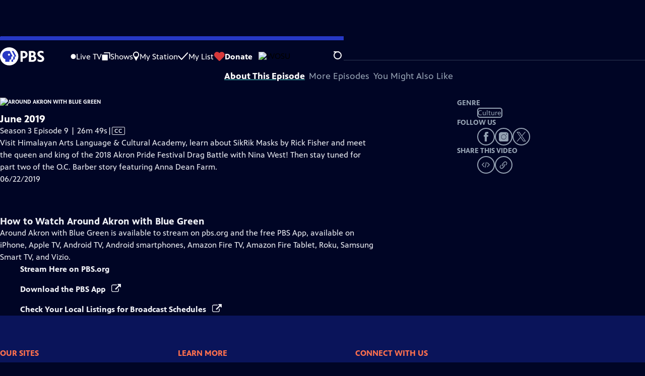

--- FILE ---
content_type: text/html; charset=utf-8
request_url: https://www.pbs.org/video/june-2019-vmswci/
body_size: 61336
content:
<!DOCTYPE html><html lang="en" data-scroll-behavior="smooth"><head><meta charSet="utf-8"/><meta name="viewport" content="width=device-width, initial-scale=1"/><link rel="preload" as="image" imageSrcSet="https://image.pbs.org/stations/wosu-white-cobranded-logo-aA7O3Ln.png?format=avif&amp;resize=150x 1x, https://image.pbs.org/stations/wosu-white-cobranded-logo-aA7O3Ln.png?format=avif&amp;resize=300x 2x" fetchPriority="high"/><link rel="stylesheet" href="/_next/static/chunks/3fc7fb7d874fbbab.css" data-precedence="next"/><link rel="stylesheet" href="/_next/static/chunks/e3aee8e3aabdc2ee.css" data-precedence="next"/><link rel="stylesheet" href="/_next/static/chunks/59703e310badb6f3.css" data-precedence="next"/><link rel="stylesheet" href="/_next/static/chunks/dae3333ae51e14ce.css" data-precedence="next"/><link rel="stylesheet" href="/_next/static/chunks/3c2085697cb451a4.css" data-precedence="next"/><link rel="stylesheet" href="/_next/static/chunks/4be626bd552f9829.css" data-precedence="next"/><link rel="preload" as="script" fetchPriority="low" href="/_next/static/chunks/4e1b247cec93b429.js"/><script src="/_next/static/chunks/9e53f19a2e4d8ebc.js" async=""></script><script src="/_next/static/chunks/fb1a0fbcbcb70954.js" async=""></script><script src="/_next/static/chunks/77c9025903913c37.js" async=""></script><script src="/_next/static/chunks/f16c94d7792a833b.js" async=""></script><script src="/_next/static/chunks/turbopack-f6e196002a0a09d8.js" async=""></script><script src="/_next/static/chunks/dd4dd01088920e08.js" async=""></script><script src="/_next/static/chunks/ec5ba5291790a938.js" async=""></script><script src="/_next/static/chunks/cd6c3f75e59698ca.js" async=""></script><script src="/_next/static/chunks/6ae9c41d74d90ee6.js" async=""></script><script src="/_next/static/chunks/2e0198e99cdf50d1.js" async=""></script><script src="/_next/static/chunks/04318e7a8d79f6b9.js" async=""></script><script src="/_next/static/chunks/86e23d1c77450768.js" async=""></script><script src="/_next/static/chunks/6fc62e33a466753d.js" async=""></script><script src="/_next/static/chunks/a035f940678f96c6.js" async=""></script><script src="/_next/static/chunks/4e07cd2f0c8a478b.js" async=""></script><script src="/_next/static/chunks/94c95776375e7ce2.js" async=""></script><script src="/_next/static/chunks/0a036e335d387c8e.js" async=""></script><script src="https://securepubads.g.doubleclick.net/tag/js/gpt.js" async=""></script><link rel="preload" href="/_next/static/chunks/41d0f7ba259cabe7.css" as="style"/><link rel="preload" href="https://www.googletagmanager.com/gtm.js?id=GTM-TWTDGH&amp;l=GTMDataLayer" as="script"/><link rel="icon" href="/favicons/favicon.ico" sizes="48x48"/><link rel="icon" href="/favicons/favicon.svg" type="image/svg+xml"/><link rel="apple-touch-icon" href="/favicons/favicon-180x180.png"/><link rel="manifest" href="/manifest.webmanifest" crossorigin="use-credentials"/><title>Around Akron with Blue Green | June 2019 | Season 3 | Episode 9 | PBS</title><meta name="description" content="Learn about SikRik Masks, a center promoting Nepali and Bhutanese culture and more."/><link rel="canonical" href="https://www.pbs.org/video/june-2019-vmswci/"/><meta property="og:title" content="Around Akron with Blue Green | June 2019 | Season 3 | Episode 9"/><meta property="og:description" content="Learn about SikRik Masks, a center promoting Nepali and Bhutanese culture and more."/><meta property="og:url" content="https://www.pbs.org/video/june-2019-vmswci/"/><meta property="og:image" content="https://image.pbs.org/video-assets/PaHaMRZ-asset-mezzanine-16x9-FyekTda.jpg?focalcrop=1200x630x50x10&amp;format=auto"/><meta property="og:image:width" content="1200"/><meta property="og:image:height" content="630"/><meta property="og:type" content="video.tv_show"/><meta name="twitter:card" content="summary_large_image"/><meta name="twitter:title" content="Around Akron with Blue Green | June 2019 | Season 3 | Episode 9"/><meta name="twitter:description" content="Learn about SikRik Masks, a center promoting Nepali and Bhutanese culture and more."/><meta name="twitter:image" content="https://image.pbs.org/video-assets/PaHaMRZ-asset-mezzanine-16x9-FyekTda.jpg?focalcrop=1200x630x50x10&amp;format=auto"/><meta name="twitter:image:width" content="1200"/><meta name="twitter:image:height" content="630"/><meta name="sentry-trace" content="a8f8e35d6ba4e2a5a6434eca41464f19-97a91ce191ab72e1-1"/><meta name="baggage" content="sentry-environment=production,sentry-public_key=288f494e62479c514a3e89974e97e130,sentry-trace_id=a8f8e35d6ba4e2a5a6434eca41464f19,sentry-org_id=260369,sentry-transaction=GET%20%2Fvideo%2F%5Bslug%5D,sentry-sampled=true,sentry-sample_rand=0.5699806767210209,sentry-sample_rate=1"/><script src="/_next/static/chunks/a6dad97d9634a72d.js" noModule=""></script></head><body><div hidden=""><!--$--><!--/$--></div><a href="#maincontent" class="SkipContent-module-scss-module__pSrA9W__skip_link">Skip to Main Content</a><header class="Navigation-module-scss-module__qD8n8q__navigation"><nav class="UtilityNav-module-scss-module__R7DPYG__utility_nav"><a class="NavLink-module-scss-module__CrqL6W__nav_link UtilityNav-module-scss-module__R7DPYG__home_link" href="/"><svg xmlns="http://www.w3.org/2000/svg" aria-label="PBS" viewBox="0 0 135 56"><path fill="#fff" d="M126.155 24.889c-3.072-1.595-5.522-2.878-5.522-5.328 0-1.75 1.478-2.8 4.006-2.8 2.955 0 5.6.972 7.622 2.178V12.6c-2.1-.894-5.017-1.672-7.622-1.672-7.389 0-10.695 4.394-10.695 9.177 0 5.6 3.773 8.284 7.895 10.462 4.083 2.177 5.639 3.11 5.639 5.444 0 1.983-1.711 3.111-4.589 3.111-4.006 0-6.806-1.828-8.672-3.305v6.727c1.711 1.206 5.405 2.645 8.594 2.645 7.156 0 11.706-3.733 11.706-9.761.038-6.3-5.289-8.945-8.362-10.54zM71.478 11.2h-8.867v33.6h6.611V34.106h1.323c8.283 0 13.416-4.395 13.416-11.473.04-7.155-4.627-11.433-12.483-11.433m-2.256 5.6h1.945c3.889 0 6.378 2.255 6.378 5.717 0 3.772-2.295 5.91-6.34 5.91h-1.983zm35.895 9.917c2.256-1.556 3.344-3.85 3.344-6.923 0-5.289-3.888-8.594-10.189-8.594H88.006v33.6H98.7c8.206 0 11.939-5.289 11.939-10.189.039-3.85-2.1-6.844-5.522-7.894m-7.35-9.84c2.606 0 4.278 1.595 4.278 4.123s-1.828 4.161-4.628 4.161h-2.8v-8.244h3.15zM94.617 39.2v-8.79h4.2c3.344 0 5.328 1.633 5.328 4.356 0 2.916-1.984 4.394-5.95 4.394h-3.578v.039zM56 28c0 15.478-12.522 28-28 28S0 43.478 0 28 12.522 0 28 0s28 12.522 28 28"></path><path fill="#2638C4" d="m48.416 28.272-3.11.622v5.756c0 1.944-1.595 3.461-3.656 3.461h-1.595V44.8h-5.133v-6.689h1.594c2.061 0 3.656-1.555 3.656-3.461v-5.756l3.111-.622c.661-.155 1.011-.894.7-1.478L35.816 11.2h5.095l8.166 15.594c.35.584 0 1.361-.66 1.478z"></path><path fill="#2638C4" d="M37.916 26.794 29.75 11.2h-8.44c-7.66 0-14.194 6.261-14 13.961.118 5.717 3.812 9.995 8.945 11.628V44.8h12.6v-6.689h1.595c2.06 0 3.655-1.555 3.655-3.461v-5.756l3.111-.622c.7-.116 1.05-.894.7-1.478M27.34 25.9a3.203 3.203 0 0 1-3.19-3.189 3.203 3.203 0 0 1 3.19-3.189 3.203 3.203 0 0 1 3.189 3.19 3.203 3.203 0 0 1-3.19 3.188z"></path></svg></a><ul class="UtilityNav-module-scss-module__R7DPYG__utility_nav_links"><li class=""><a class="NavLink-module-scss-module__CrqL6W__nav_link" href="/livestream/"><svg xmlns="http://www.w3.org/2000/svg" fill="none" viewBox="0 0 11 11" class="UtilityNav-module-scss-module__R7DPYG__live_tv_icon"><circle cx="5.475" cy="5.25" r="5" fill="#fff"></circle></svg>Live TV</a></li><li class=""><a class="NavLink-module-scss-module__CrqL6W__nav_link" href="/shows/"><svg xmlns="http://www.w3.org/2000/svg" fill="none" viewBox="0 0 17 16" class="UtilityNav-module-scss-module__R7DPYG__shows_icon"><path fill="#fff" d="M15.619 0H4.944a.857.857 0 0 0 0 1.713h9.817v9.816a.857.857 0 0 0 1.714 0V.856a.856.856 0 0 0-.856-.857"></path><path fill="#fff" d="M11.017 4.599H1.332a.857.857 0 0 0-.857.856v9.688c0 .473.384.857.857.857h9.685a.857.857 0 0 0 .857-.857V5.455a.855.855 0 0 0-.857-.856"></path></svg>Shows</a></li><li class=""><a class="NavLink-module-scss-module__CrqL6W__nav_link" href="/my-station/"><svg xmlns="http://www.w3.org/2000/svg" fill="none" viewBox="0 0 13 20" class="UtilityNav-module-scss-module__R7DPYG__my_station_icon"><path fill="#fff" d="M12.12 6.56A6.06 6.06 0 1 0 .838 9.633L6.06 19l5.223-9.367c.531-.9.837-1.95.837-3.073M6.06 2.476a4.09 4.09 0 0 1 4.084 4.084 4.09 4.09 0 0 1-4.084 4.084A4.09 4.09 0 0 1 1.976 6.56 4.09 4.09 0 0 1 6.06 2.476"></path></svg>My Station</a></li><li class="MyListMenuItem-module-scss-module__xpFxCW__my_list_menu_item"><a class="NavLink-module-scss-module__CrqL6W__nav_link MyListMenuItem-module-scss-module__xpFxCW__my_list_link" href="/my-list/"><svg xmlns="http://www.w3.org/2000/svg" fill="none" viewBox="0 0 21 16" class="MyListMenuItem-module-scss-module__xpFxCW__my_list_icon"><path fill="#fff" d="m.386 7.854 6.121 6.809c.188.212.45.325.737.337.288 0 .55-.112.737-.325l11.88-12.78c.375-.4.35-1.036-.05-1.411a1.003 1.003 0 0 0-1.411.05L7.257 12.514 1.86 6.518A.993.993 0 0 0 .45 6.443c-.4.362-.438 1-.063 1.411"></path></svg>My List</a></li><li class="UtilityNav-module-scss-module__R7DPYG__push DonateMenuItem-module-scss-module__Lf9vAq__donate_menu_item"><a target="_blank" rel="noopener noreferrer" class="DonateMenuItem-module-scss-module__Lf9vAq__donate_link" href="https://wosu.org/pledge"><svg xmlns="http://www.w3.org/2000/svg" fill="none" viewBox="0 0 22 18" class="DonateMenuItem-module-scss-module__Lf9vAq__donate_icon"><path fill="#D6383A" d="M21.765 5.812C21.765 2.596 19.169 0 15.977 0a5.77 5.77 0 0 0-4.597 2.276A5.77 5.77 0 0 0 6.784 0C3.592 0 .995 2.607.995 5.812c0 1.678.703 3.184 1.83 4.242l6.96 7.234s1.542 1.602 3.138 0l6.98-7.202a5.82 5.82 0 0 0 1.862-4.274"></path></svg>Donate</a><div class="DonateMenuItem-module-scss-module__Lf9vAq__donate_menu"><div class="DonateMenuItem-module-scss-module__Lf9vAq__donate_menu_inner"><img src="https://image.pbs.org/stations/wosu-white-cobranded-logo-aA7O3Ln.png?format=avif&amp;resize=165x" srcSet="https://image.pbs.org/stations/wosu-white-cobranded-logo-aA7O3Ln.png?format=avif&amp;resize=165x 1x, https://image.pbs.org/stations/wosu-white-cobranded-logo-aA7O3Ln.png?format=avif&amp;resize=330x 2x" alt="WOSU" width="165" loading="lazy"/><p class="DonateMenuItem-module-scss-module__Lf9vAq__donate_menu_intro">Support your local PBS station in our mission to inspire, enrich, and educate.</p><a class="Button-module-scss-module__gW1A4G__red Button-module-scss-module__gW1A4G__max" href="https://wosu.org/pledge">Donate to <!-- -->WOSU</a><img alt="" aria-hidden="true" loading="lazy" width="285" height="223" decoding="async" data-nimg="1" class="DonateMenuItem-module-scss-module__Lf9vAq__donate_illustration" style="color:transparent" src="/_next/static/media/woman-with-plant.25be5bcc.svg"/></div></div></li></ul><div class="StationMenu-module-scss-module__SHVFDa__station_menu_item"><button aria-label="Open Station Menu" class="StationButton-module-scss-module__O1WwVG__station_button StationMenu-module-scss-module__SHVFDa__station_button"><div class="StationLogo-module-scss-module__RSKVVa__station_logo"><img src="https://image.pbs.org/stations/wosu-white-cobranded-logo-aA7O3Ln.png?format=avif&amp;resize=150x" srcSet="https://image.pbs.org/stations/wosu-white-cobranded-logo-aA7O3Ln.png?format=avif&amp;resize=150x 1x, https://image.pbs.org/stations/wosu-white-cobranded-logo-aA7O3Ln.png?format=avif&amp;resize=300x 2x" alt="WOSU" width="150" loading="eager" fetchPriority="high"/></div><svg xmlns="http://www.w3.org/2000/svg" viewBox="0 0 16 8" class="StationButton-module-scss-module__O1WwVG__down_icon"><path d="M7.8 7.5.6.9V.6C.6.4.7.4.8.4h14.5l.2.3-.1.2-7.2 6.6c-.2.1-.4.1-.4 0"></path></svg></button><div class="StationMenu-module-scss-module__SHVFDa__station_menu"><div class="StationMenu-module-scss-module__SHVFDa__station_menu_inner"><div class="StationMenu-module-scss-module__SHVFDa__station_menu_info"><h2 class="StationMenu-module-scss-module__SHVFDa__station_menu_info_title">PBS is brought to you by</h2><div class="StationLogo-module-scss-module__RSKVVa__station_logo StationMenu-module-scss-module__SHVFDa__station_menu_logo"><img src="https://image.pbs.org/stations/wosu-white-cobranded-logo-aA7O3Ln.png?format=avif&amp;resize=250x" srcSet="https://image.pbs.org/stations/wosu-white-cobranded-logo-aA7O3Ln.png?format=avif&amp;resize=250x 1x, https://image.pbs.org/stations/wosu-white-cobranded-logo-aA7O3Ln.png?format=avif&amp;resize=500x 2x" alt="WOSU" width="250" loading="lazy"/></div><p class="StationMenu-module-scss-module__SHVFDa__station_menu_description">WOSU<!-- --> helps your community explore new worlds and ideas through programs that educate, inform and inspire. Your tax-deductible donation helps make it all possible.</p><a class="Button-module-scss-module__gW1A4G__red" href="https://wosu.org/pledge">Donate to <!-- -->WOSU</a><button class="ChangeStationButton-module-scss-module__hhQC9G__change_station_button StationMenu-module-scss-module__SHVFDa__station_menu_change_station_button"><svg xmlns="http://www.w3.org/2000/svg" fill="none" viewBox="0 0 16 16" class="ChangeStationButton-module-scss-module__hhQC9G__gear_icon"><path fill="#fff" fill-rule="evenodd" d="M14.884 4.34c.254.472.471.979.616 1.486-.87.507-1.45 1.232-1.45 2.174s.58 1.667 1.45 2.174a7.6 7.6 0 0 1-.616 1.485c-.978-.253-1.775.145-2.427.797-.653.689-.87 1.45-.616 2.428a7.6 7.6 0 0 1-1.486.616c-.507-.87-1.413-1.45-2.355-1.45s-1.848.58-2.355 1.45a7.6 7.6 0 0 1-1.486-.616c.254-.978.037-1.775-.615-2.427-.653-.653-1.45-.87-2.428-.616A7.6 7.6 0 0 1 .5 10.355C1.37 9.848 1.95 8.942 1.95 8S1.37 6.333.5 5.826a7.6 7.6 0 0 1 .616-1.485c.978.253 1.775-.145 2.427-.798.653-.688.87-1.449.616-2.427A7.6 7.6 0 0 1 5.645.5C6.152 1.37 7.058 1.95 8 1.95S9.848 1.37 10.355.5a7.6 7.6 0 0 1 1.486.616c-.254.978-.037 1.775.616 2.427.688.653 1.449 1.051 2.427.798M4.674 8A3.32 3.32 0 0 0 8 11.326 3.32 3.32 0 0 0 11.326 8 3.32 3.32 0 0 0 8 4.674 3.32 3.32 0 0 0 4.674 8" clip-rule="evenodd"></path></svg>Change your local station</button><a class="StationMenu-module-scss-module__SHVFDa__station_menu_explore_more_link" href="/my-station/"><svg xmlns="http://www.w3.org/2000/svg" fill="none" viewBox="0 0 13 20" class="StationMenu-module-scss-module__SHVFDa__my_station_icon"><path fill="#fff" d="M12.12 6.56A6.06 6.06 0 1 0 .838 9.633L6.06 19l5.223-9.367c.531-.9.837-1.95.837-3.073M6.06 2.476a4.09 4.09 0 0 1 4.084 4.084 4.09 4.09 0 0 1-4.084 4.084A4.09 4.09 0 0 1 1.976 6.56 4.09 4.09 0 0 1 6.06 2.476"></path></svg>Explore more from your station</a></div><div class="StationMenu-module-scss-module__SHVFDa__station_menu_more_from_station"><h2>More from <!-- -->WOSU</h2><ul class="StationMenu-module-scss-module__SHVFDa__station_menu_links"><li><a class="StationMenu-module-scss-module__SHVFDa__station_menu_link" href="http://wosu.org/pledge">Become a Member of WOSU<svg xmlns="http://www.w3.org/2000/svg" aria-hidden="true" viewBox="0 0 10.5 18.6" class="StationMenu-module-scss-module__SHVFDa__next_icon"><path d="M10.3 10.2c.5-.7.2-1.4-.3-2L2.4.4C1-.8-.8.9.4 2.4c.3.4 6.8 6.8 6.8 7 0 .3-6.3 6.6-6.7 7-1.2 1.2.7 3 1.9 1.9a148 148 0 0 0 7.9-8.1"></path></svg></a></li><li><a class="StationMenu-module-scss-module__SHVFDa__station_menu_link" href="http://wosu.org/passport">WOSU Passport<svg xmlns="http://www.w3.org/2000/svg" aria-hidden="true" viewBox="0 0 10.5 18.6" class="StationMenu-module-scss-module__SHVFDa__next_icon"><path d="M10.3 10.2c.5-.7.2-1.4-.3-2L2.4.4C1-.8-.8.9.4 2.4c.3.4 6.8 6.8 6.8 7 0 .3-6.3 6.6-6.7 7-1.2 1.2.7 3 1.9 1.9a148 148 0 0 0 7.9-8.1"></path></svg></a></li><li><a class="StationMenu-module-scss-module__SHVFDa__station_menu_link" href="http://wosu.org/broadandhigh">Broad &amp; High<svg xmlns="http://www.w3.org/2000/svg" aria-hidden="true" viewBox="0 0 10.5 18.6" class="StationMenu-module-scss-module__SHVFDa__next_icon"><path d="M10.3 10.2c.5-.7.2-1.4-.3-2L2.4.4C1-.8-.8.9.4 2.4c.3.4 6.8 6.8 6.8 7 0 .3-6.3 6.6-6.7 7-1.2 1.2.7 3 1.9 1.9a148 148 0 0 0 7.9-8.1"></path></svg></a></li><li><a class="StationMenu-module-scss-module__SHVFDa__station_menu_link" href="http://columbusneighborhoods.org">Columbus Neighborhoods<svg xmlns="http://www.w3.org/2000/svg" aria-hidden="true" viewBox="0 0 10.5 18.6" class="StationMenu-module-scss-module__SHVFDa__next_icon"><path d="M10.3 10.2c.5-.7.2-1.4-.3-2L2.4.4C1-.8-.8.9.4 2.4c.3.4 6.8 6.8 6.8 7 0 .3-6.3 6.6-6.7 7-1.2 1.2.7 3 1.9 1.9a148 148 0 0 0 7.9-8.1"></path></svg></a></li><li><a class="StationMenu-module-scss-module__SHVFDa__station_menu_link" href="http://wosu.org/shows/columbus-on-the-record/">Columbus on the Record<svg xmlns="http://www.w3.org/2000/svg" aria-hidden="true" viewBox="0 0 10.5 18.6" class="StationMenu-module-scss-module__SHVFDa__next_icon"><path d="M10.3 10.2c.5-.7.2-1.4-.3-2L2.4.4C1-.8-.8.9.4 2.4c.3.4 6.8 6.8 6.8 7 0 .3-6.3 6.6-6.7 7-1.2 1.2.7 3 1.9 1.9a148 148 0 0 0 7.9-8.1"></path></svg></a></li></ul></div></div></div></div><div class="SignInOrProfile-module-scss-module__2rt2Dq__sign_in_or_profile undefined"></div><div class="SearchMenu-module-scss-module__GeHO2W__search_menu_wrapper"><button aria-label="Open Search Menu" role="button" class="SearchButtonLink-module-scss-module__MiMj1G__search_button"><div class="SearchButtonLink-module-scss-module__MiMj1G__search_icon" aria-hidden="true"><div class="SearchButtonLink-module-scss-module__MiMj1G__circle"></div><div class="SearchButtonLink-module-scss-module__MiMj1G__line_1"></div><div class="SearchButtonLink-module-scss-module__MiMj1G__line_2"></div><div class="SearchButtonLink-module-scss-module__MiMj1G__line_3"></div></div></button><a class="NavLink-module-scss-module__CrqL6W__nav_link SearchButtonLink-module-scss-module__MiMj1G__search_link SearchMenu-module-scss-module__GeHO2W__search_link" href="/search/"><span class="visuallyhidden">Search</span><div class="SearchButtonLink-module-scss-module__MiMj1G__search_icon" aria-hidden="true"><div class="SearchButtonLink-module-scss-module__MiMj1G__circle"></div><div class="SearchButtonLink-module-scss-module__MiMj1G__line_1"></div><div class="SearchButtonLink-module-scss-module__MiMj1G__line_2"></div><div class="SearchButtonLink-module-scss-module__MiMj1G__line_3"></div></div></a><div class="SearchMenu-module-scss-module__GeHO2W__search_menu"><div class="SearchMenu-module-scss-module__GeHO2W__search_menu_inner"><form class="SearchMenu-module-scss-module__GeHO2W__search_form" action="/search/"><input type="search" aria-label="Search PBS" placeholder="Search ..." autoComplete="off" class="SearchMenu-module-scss-module__GeHO2W__search_input" aria-haspopup="grid" name="q"/><button type="submit" aria-label="Go" class="SearchMenu-module-scss-module__GeHO2W__search_submit_button"><svg xmlns="http://www.w3.org/2000/svg" fill="none" viewBox="0 0 20 20"><path d="m19.538 18.17-.029-.029.015-.014-5.53-5.53c2.374-3.072 2.16-7.493-.655-10.308a7.805 7.805 0 0 0-11.046 0 7.8 7.8 0 0 0 0 11.047 7.8 7.8 0 0 0 5.516 2.289c1.635 0 3.27-.512 4.635-1.522l5.559 5.56.028.028a1.073 1.073 0 0 0 1.507 0c.412-.441.412-1.11 0-1.521M3.8 11.828a5.7 5.7 0 0 1-1.664-4.024c0-1.521.597-2.943 1.664-4.009a5.66 5.66 0 0 1 4.009-1.663c1.521 0 2.943.597 4.009 1.663a5.66 5.66 0 0 1 1.663 4.01c0 1.279-.412 2.487-1.18 3.468l-1.023 1.024a5.65 5.65 0 0 1-3.47 1.18 5.59 5.59 0 0 1-4.008-1.65"></path></svg></button></form></div></div></div><div class="MobileMenu-module-scss-module__3wVdMG__mobile_menu_wrapper"><button aria-label="Open Main Menu" role="button" class="MobileMenuButton-module-scss-module__d9Vn_G__mobile_menu_button"><div aria-hidden="true" class="MobileMenuButton-module-scss-module__d9Vn_G__hamburger"><span class="MobileMenuButton-module-scss-module__d9Vn_G__hamburger_line"></span><span class="MobileMenuButton-module-scss-module__d9Vn_G__hamburger_line"></span><span class="MobileMenuButton-module-scss-module__d9Vn_G__hamburger_line"></span><span class="MobileMenuButton-module-scss-module__d9Vn_G__hamburger_line"></span></div></button><nav class="MobileMenu-module-scss-module__3wVdMG__mobile_menu"><div class="MobileMenu-module-scss-module__3wVdMG__mobile_menu_inner"><div class="MobileMenu-module-scss-module__3wVdMG__genres_toggle"><svg xmlns="http://www.w3.org/2000/svg" fill="none" viewBox="0 0 17 17"><rect width="7.149" height="7.149" x="0.961" y="0.719" fill="#fff" rx="1"></rect><rect width="7.149" height="7.149" x="9.642" y="0.719" fill="#fff" rx="1"></rect><rect width="7.149" height="7.149" x="0.961" y="9.57" fill="#fff" rx="1"></rect><rect width="7.149" height="7.149" x="9.642" y="9.57" fill="#fff" rx="1"></rect></svg><button class="MobileMenu-module-scss-module__3wVdMG__genres_button" role="button">Genres</button></div><ul class="MobileMenu-module-scss-module__3wVdMG__genre_links"><li><a class="NavLink-module-scss-module__CrqL6W__nav_link MobileMenu-module-scss-module__3wVdMG__mobile_menu_genre_nav_link" href="/explore/passport/"><svg xmlns="http://www.w3.org/2000/svg" fill="none" viewBox="0 0 18 19" class="MobileMenu-module-scss-module__3wVdMG__passport_compass"><circle cx="9" cy="9.5" r="9" fill="#5680FF"></circle><path fill="#fff" fill-rule="evenodd" d="M.919 9.535c0-4.426 3.62-8.027 8.07-8.027s8.07 3.601 8.07 8.027c0 4.427-3.62 8.028-8.07 8.028S.919 13.962.919 9.535m6.498-1.562 1.54-5.215c-3.733.017-6.766 3.034-6.783 6.748zM2.174 9.566 7.417 11.1l1.54 5.215c-3.733-.016-6.766-3.034-6.783-6.748Zm6.846 6.748 1.54-5.215 5.243-1.533c-.017 3.714-3.05 6.732-6.783 6.748m6.784-6.808c-.017-3.714-3.05-6.731-6.783-6.748l1.54 5.215z" clip-rule="evenodd"></path><path fill="#fff" fill-rule="evenodd" d="m6.934 6.508-.224.76-.765.224-1.19-2.168 2.18 1.184Zm6.288-1.184-1.19 2.168-.764-.223-.225-.761 2.18-1.184Zm-2.179 7.239.225-.761.765-.224 1.19 2.168zm-5.099-.985-1.19 2.168 2.18-1.183-.224-.761z" clip-rule="evenodd"></path></svg>Best of PBS Passport</a></li><li><a class="NavLink-module-scss-module__CrqL6W__nav_link MobileMenu-module-scss-module__3wVdMG__mobile_menu_genre_nav_link" href="/explore/arts/">Arts &amp; Music</a></li><li><a class="NavLink-module-scss-module__CrqL6W__nav_link MobileMenu-module-scss-module__3wVdMG__mobile_menu_genre_nav_link" href="/explore/culture/">Culture</a></li><li><a class="NavLink-module-scss-module__CrqL6W__nav_link MobileMenu-module-scss-module__3wVdMG__mobile_menu_genre_nav_link" href="/explore/documentaries-and-indie-films/">Documentaries &amp; Indie Films</a></li><li><a class="NavLink-module-scss-module__CrqL6W__nav_link MobileMenu-module-scss-module__3wVdMG__mobile_menu_genre_nav_link" href="/explore/drama/">Drama</a></li><li><a class="NavLink-module-scss-module__CrqL6W__nav_link MobileMenu-module-scss-module__3wVdMG__mobile_menu_genre_nav_link" href="/explore/henry-louis-gates-jr/">Dr. Henry Louis Gates Jr.</a></li><li><a class="NavLink-module-scss-module__CrqL6W__nav_link MobileMenu-module-scss-module__3wVdMG__mobile_menu_genre_nav_link" href="/explore/pbs-america-at-250/">PBS America @ 250</a></li><li><a class="NavLink-module-scss-module__CrqL6W__nav_link MobileMenu-module-scss-module__3wVdMG__mobile_menu_genre_nav_link" href="/explore/food/">Food</a></li><li><a class="NavLink-module-scss-module__CrqL6W__nav_link MobileMenu-module-scss-module__3wVdMG__mobile_menu_genre_nav_link" href="/explore/history/">History</a></li><li><a class="NavLink-module-scss-module__CrqL6W__nav_link MobileMenu-module-scss-module__3wVdMG__mobile_menu_genre_nav_link" href="/explore/home-and-how-to/">Home &amp; How-To</a></li><li><a class="NavLink-module-scss-module__CrqL6W__nav_link MobileMenu-module-scss-module__3wVdMG__mobile_menu_genre_nav_link" href="/explore/news-and-public-affairs/">News &amp; Public Affairs</a></li><li><a class="NavLink-module-scss-module__CrqL6W__nav_link MobileMenu-module-scss-module__3wVdMG__mobile_menu_genre_nav_link" href="/explore/science-and-nature/">Science &amp; Nature</a></li></ul><ul class="MobileMenu-module-scss-module__3wVdMG__links"><li><a class="NavLink-module-scss-module__CrqL6W__nav_link" href="/livestream/"><svg xmlns="http://www.w3.org/2000/svg" fill="none" viewBox="0 0 11 11" class="MobileMenu-module-scss-module__3wVdMG__live_tv_icon"><circle cx="5.475" cy="5.25" r="5" fill="#fff"></circle></svg>Live TV</a></li><li><a class="NavLink-module-scss-module__CrqL6W__nav_link" href="/shows/"><svg xmlns="http://www.w3.org/2000/svg" fill="none" viewBox="0 0 17 16"><path fill="#fff" d="M15.619 0H4.944a.857.857 0 0 0 0 1.713h9.817v9.816a.857.857 0 0 0 1.714 0V.856a.856.856 0 0 0-.856-.857"></path><path fill="#fff" d="M11.017 4.599H1.332a.857.857 0 0 0-.857.856v9.688c0 .473.384.857.857.857h9.685a.857.857 0 0 0 .857-.857V5.455a.855.855 0 0 0-.857-.856"></path></svg>Shows</a></li><li><a class="NavLink-module-scss-module__CrqL6W__nav_link" href="/my-station/"><svg xmlns="http://www.w3.org/2000/svg" fill="none" viewBox="0 0 13 20" class="MobileMenu-module-scss-module__3wVdMG__my_station_icon"><path fill="#fff" d="M12.12 6.56A6.06 6.06 0 1 0 .838 9.633L6.06 19l5.223-9.367c.531-.9.837-1.95.837-3.073M6.06 2.476a4.09 4.09 0 0 1 4.084 4.084 4.09 4.09 0 0 1-4.084 4.084A4.09 4.09 0 0 1 1.976 6.56 4.09 4.09 0 0 1 6.06 2.476"></path></svg>My Station</a></li><li><a class="NavLink-module-scss-module__CrqL6W__nav_link" href="/my-list/shows/"><svg xmlns="http://www.w3.org/2000/svg" fill="none" viewBox="0 0 21 16"><path fill="#fff" d="m.386 7.854 6.121 6.809c.188.212.45.325.737.337.288 0 .55-.112.737-.325l11.88-12.78c.375-.4.35-1.036-.05-1.411a1.003 1.003 0 0 0-1.411.05L7.257 12.514 1.86 6.518A.993.993 0 0 0 .45 6.443c-.4.362-.438 1-.063 1.411"></path></svg>My List</a></li><li><a href="https://wosu.org/pledge"><svg xmlns="http://www.w3.org/2000/svg" fill="none" viewBox="0 0 22 18"><path fill="#D6383A" d="M21.765 5.812C21.765 2.596 19.169 0 15.977 0a5.77 5.77 0 0 0-4.597 2.276A5.77 5.77 0 0 0 6.784 0C3.592 0 .995 2.607.995 5.812c0 1.678.703 3.184 1.83 4.242l6.96 7.234s1.542 1.602 3.138 0l6.98-7.202a5.82 5.82 0 0 0 1.862-4.274"></path></svg>Donate</a></li><li class="MobileMenu-module-scss-module__3wVdMG__personal"><button class="Button-module-scss-module__gW1A4G__white_ghost Button-module-scss-module__gW1A4G__max">Sign In</button></li></ul></div></nav></div></nav></header><main id="maincontent" tabindex="0"><script type="application/ld+json">{"@context":"https://schema.org","@type":"TVEpisode","@id":"https://www.pbs.org/video/june-2019-vmswci/","url":"https://www.pbs.org/video/june-2019-vmswci/","partOfTVSeries":{"@type":"TVSeries","name":"Around Akron with Blue Green"},"name":"June 2019","partOfSeason":{"@type":"TVSeason","seasonNumber":3},"contentRating":"NR","description":"Visit Himalayan Arts Language & Cultural Academy, learn about SikRik Masks by Rick Fisher and meet the queen and king of the 2018 Akron Pride Festival Drag Battle with Nina West! Then stay tuned for part two of the O.C. Barber story featuring Anna Dean Farm.","datePublished":"2019-06-22","dateCreated":"2019-06-22","duration":"P1609S","episodeNumber":9,"thumbnailUrl":"https://image.pbs.org/video-assets/PaHaMRZ-asset-mezzanine-16x9-FyekTda.jpg","image":"https://image.pbs.org/video-assets/PaHaMRZ-asset-mezzanine-16x9-FyekTda.jpg","isAccessibleForFree":true,"potentialAction":[{"@type":"WatchAction","target":{"@type":"EntryPoint","urlTemplate":"https://www.pbs.org/video/june-2019-vmswci/","actionPlatform":["http://schema.org/DesktopWebPlatform","http://schema.org/MobileWebPlatform"]}}],"video":{"@context":"https://schema.org","@type":"VideoObject","name":"June 2019","description":"Visit Himalayan Arts Language & Cultural Academy, learn about SikRik Masks by Rick Fisher and meet the queen and king of the 2018 Akron Pride Festival Drag Battle with Nina West! Then stay tuned for part two of the O.C. Barber story featuring Anna Dean Farm.","thumbnailUrl":"https://image.pbs.org/video-assets/PaHaMRZ-asset-mezzanine-16x9-FyekTda.jpg","uploadDate":"2019-06-22T21:30:00Z","datePublished":"2019-06-22T21:30:00Z","duration":"P1609S"},"offers":{"@type":"AggregateOffer","offers":[{"@type":"Offer","url":"https://www.pbswesternreserve.org/around-akron-with-blue-green/"},{"@type":"Offer","url":"https://www.facebook.com/AroundAkronWithBlueGreen/"},{"@type":"Offer","url":"https://www.instagram.com/aroundakronwithblue/"},{"@type":"Offer","url":"https://twitter.com/AroundAkronBlue"}]}}</script><div class="PageTransition-module-scss-module__3E4t1q__page_transition"><div class="AboutThisVideo-module-scss-module___ZBhlq__about_this_video AboutThisVideo-module-scss-module___ZBhlq__above_tabs"><a class="AboutThisVideo-module-scss-module___ZBhlq__ancestor_link" href="/show/around-akron-blue-green/"><img src="https://image.pbs.org/contentchannels/damgLUH-white-logo-41-nEHoUBB.png?format=avif&amp;resize=200x" srcSet="https://image.pbs.org/contentchannels/damgLUH-white-logo-41-nEHoUBB.png?format=avif&amp;resize=200x 1x, https://image.pbs.org/contentchannels/damgLUH-white-logo-41-nEHoUBB.png?format=avif&amp;resize=400x 2x" alt="Around Akron with Blue Green" width="200" loading="lazy" class="AboutThisVideo-module-scss-module___ZBhlq__ancestor_logo"/></a><h1 class="AboutThisVideo-module-scss-module___ZBhlq__video_title">June 2019</h1><p class="AboutThisVideo-module-scss-module___ZBhlq__video_summary">Season 3 Episode 9 | 26m 49s<span><span class="visuallyhidden">Video has <!-- -->Closed Captions</span><span aria-hidden="true" class="AccessibilityIcons-module-scss-module__T_7hda__accessibility_icons_icons"> | <span class="AccessibilityIcons-module-scss-module__T_7hda__icon">CC</span></span></span></p><p class="AboutThisVideo-module-scss-module___ZBhlq__description_short">Learn about SikRik Masks, a center promoting Nepali and Bhutanese culture and more.</p><p class="AboutThisVideo-module-scss-module___ZBhlq__description_long">Visit Himalayan Arts Language &amp; Cultural Academy, learn about SikRik Masks by Rick Fisher and meet the queen and king of the 2018 Akron Pride Festival Drag Battle with Nina West! Then stay tuned for part two of the O.C. Barber story featuring Anna Dean Farm.</p><p class="AiringExpiringRating-module-scss-module__UP1y4W__aired_expired_rating AboutThisVideo-module-scss-module___ZBhlq__video_airing_expiring_rating_info">06/22/2019</p><p class="AboutThisVideo-module-scss-module___ZBhlq__video_help VideoHelp-module-scss-module___UZH6a__video_help">Problems playing video?  <button class="VideoHelp-module-scss-module___UZH6a__report_a_problem_button">Report a Problem</button> | <a href="https://help.pbs.org/support/solutions/articles/5000673858-i-don-t-see-closed-captions-on-the-video-i-m-watching" target="_blank">Closed Captioning Feedback</a></p><dialog class="Modal-module-scss-module__GBQoIG__modal ReportAProblemModal-module-scss-module__bu4EwW__report_a_problem_modal"><div><div class="ReportAProblemModal-module-scss-module__bu4EwW__report_a_problem_modal__inner"><div class="ReportAProblemModal-module-scss-module__bu4EwW__report_a_problem_modal__default"><h2>Report a Problem</h2><p>Before you submit an error, please consult our <a href="https://help.pbs.org/support/solutions/12000002757" target="_blank">Video Help page</a>.</p><label for="problem-type">Type of Error</label><select name="problem-type" id="problem-type"><option value="does-not-load" selected="">Video doesn’t load</option><option value="does-not-play">Video loads, but doesn’t play</option><option value="video-jumps-back-forward">Video jumps back/forward</option><option value="only-audio-is-streaming">Only audio is streaming</option><option value="sponsorship-playback-error">Sponsorship playback error</option><option value="other">Other</option></select><div class="ReportAProblemModal-module-scss-module__bu4EwW__report_a_problem_modal__buttons"><button class="Button-module-scss-module__gW1A4G__white">Submit</button><button class="Button-module-scss-module__gW1A4G__white_ghost">Cancel</button></div></div></div><button class="Modal-module-scss-module__GBQoIG__btn__close" aria-label="Close"><svg xmlns="http://www.w3.org/2000/svg" viewBox="0 0 34 35"><path d="M19.358 17.782 33.24 3.9a1.846 1.846 0 0 0 0-2.588 1.846 1.846 0 0 0-2.588 0L16.77 15.429 3.123 1.547a1.846 1.846 0 0 0-2.589 0 1.846 1.846 0 0 0 0 2.588l13.883 13.883L.534 31.664a1.846 1.846 0 0 0 0 2.588 1.846 1.846 0 0 0 2.589 0L17.005 20.37l13.882 13.883a1.846 1.846 0 0 0 2.588 0 1.846 1.846 0 0 0 0-2.588z"></path></svg></button></div></dialog></div><div class="SponsorshipVideoHelpRow-module-scss-module__f-EKcW__sponsorship_video_help_row sponsorship_row__top"><div><p class="SponsorshipVideoHelpRow-module-scss-module__f-EKcW__sponsorship_video_help_row_video_help VideoHelp-module-scss-module___UZH6a__video_help">Problems playing video?  <button class="VideoHelp-module-scss-module___UZH6a__report_a_problem_button">Report a Problem</button> | <a href="https://help.pbs.org/support/solutions/articles/5000673858-i-don-t-see-closed-captions-on-the-video-i-m-watching" target="_blank">Closed Captioning Feedback</a></p><dialog class="Modal-module-scss-module__GBQoIG__modal ReportAProblemModal-module-scss-module__bu4EwW__report_a_problem_modal"><div><div class="ReportAProblemModal-module-scss-module__bu4EwW__report_a_problem_modal__inner"><div class="ReportAProblemModal-module-scss-module__bu4EwW__report_a_problem_modal__default"><h2>Report a Problem</h2><p>Before you submit an error, please consult our <a href="https://help.pbs.org/support/solutions/12000002757" target="_blank">Video Help page</a>.</p><label for="problem-type">Type of Error</label><select name="problem-type" id="problem-type"><option value="does-not-load" selected="">Video doesn’t load</option><option value="does-not-play">Video loads, but doesn’t play</option><option value="video-jumps-back-forward">Video jumps back/forward</option><option value="only-audio-is-streaming">Only audio is streaming</option><option value="sponsorship-playback-error">Sponsorship playback error</option><option value="other">Other</option></select><div class="ReportAProblemModal-module-scss-module__bu4EwW__report_a_problem_modal__buttons"><button class="Button-module-scss-module__gW1A4G__white">Submit</button><button class="Button-module-scss-module__gW1A4G__white_ghost">Cancel</button></div></div></div><button class="Modal-module-scss-module__GBQoIG__btn__close" aria-label="Close"><svg xmlns="http://www.w3.org/2000/svg" viewBox="0 0 34 35"><path d="M19.358 17.782 33.24 3.9a1.846 1.846 0 0 0 0-2.588 1.846 1.846 0 0 0-2.588 0L16.77 15.429 3.123 1.547a1.846 1.846 0 0 0-2.589 0 1.846 1.846 0 0 0 0 2.588l13.883 13.883L.534 31.664a1.846 1.846 0 0 0 0 2.588 1.846 1.846 0 0 0 2.589 0L17.005 20.37l13.882 13.883a1.846 1.846 0 0 0 2.588 0 1.846 1.846 0 0 0 0-2.588z"></path></svg></button></div></dialog><div class="SponsorshipText-module-scss-module__sUywgG__sponsorship_text visible_above_sm"><p>Around Akron with Blue Green<!-- --> is a local public television program presented by <!-- -->WNEO</p></div></div></div><div class="TabContainer-module-scss-module__GvLkYW__tab_container"><ul class="TabContainer-module-scss-module__GvLkYW__tabs" role="tablist"><li role="presentation"><a id="tab1" class="Tab-module-scss-module__wnxuWW__tab_link Tab-module-scss-module__wnxuWW__is_active" href="#About This Episode" role="tab">About This Episode</a></li><li role="presentation"><a id="tab2" class="Tab-module-scss-module__wnxuWW__tab_link false" href="#More Episodes" tabindex="-1" role="tab">More Episodes</a></li><li role="presentation"><a id="tab3" class="Tab-module-scss-module__wnxuWW__tab_link false" href="#You Might Also Like" tabindex="-1" role="tab">You Might Also Like</a></li></ul><div class="TabContainer-module-scss-module__GvLkYW__tab_sections"><section aria-labelledby="tab1" class="TabContainer-module-scss-module__GvLkYW__tab_panel" id="section1" role="tabpanel" tabindex="-1"><div class="AboutThisVideoTab-module-scss-module__FhMCzW__about_this_video_tab_container"><div class="AboutThisVideoTab-module-scss-module__FhMCzW__about_this_video_tab"><div class="AboutThisVideo-module-scss-module___ZBhlq__about_this_video AboutThisVideo-module-scss-module___ZBhlq__in_tab"><a class="AboutThisVideo-module-scss-module___ZBhlq__ancestor_link" href="/show/around-akron-blue-green/"><img src="https://image.pbs.org/contentchannels/damgLUH-white-logo-41-nEHoUBB.png?format=avif&amp;resize=200x" srcSet="https://image.pbs.org/contentchannels/damgLUH-white-logo-41-nEHoUBB.png?format=avif&amp;resize=200x 1x, https://image.pbs.org/contentchannels/damgLUH-white-logo-41-nEHoUBB.png?format=avif&amp;resize=400x 2x" alt="Around Akron with Blue Green" width="200" loading="lazy" class="AboutThisVideo-module-scss-module___ZBhlq__ancestor_logo"/></a><h1 class="AboutThisVideo-module-scss-module___ZBhlq__video_title">June 2019</h1><p class="AboutThisVideo-module-scss-module___ZBhlq__video_summary">Season 3 Episode 9 | 26m 49s<span><span class="visuallyhidden">Video has <!-- -->Closed Captions</span><span aria-hidden="true" class="AccessibilityIcons-module-scss-module__T_7hda__accessibility_icons_icons"> | <span class="AccessibilityIcons-module-scss-module__T_7hda__icon">CC</span></span></span></p><p class="AboutThisVideo-module-scss-module___ZBhlq__description_long">Visit Himalayan Arts Language &amp; Cultural Academy, learn about SikRik Masks by Rick Fisher and meet the queen and king of the 2018 Akron Pride Festival Drag Battle with Nina West! Then stay tuned for part two of the O.C. Barber story featuring Anna Dean Farm.</p><p class="AiringExpiringRating-module-scss-module__UP1y4W__aired_expired_rating AboutThisVideo-module-scss-module___ZBhlq__video_airing_expiring_rating_info">06/22/2019</p><p class="AboutThisVideo-module-scss-module___ZBhlq__video_help VideoHelp-module-scss-module___UZH6a__video_help">Problems playing video?  <button class="VideoHelp-module-scss-module___UZH6a__report_a_problem_button">Report a Problem</button> | <a href="https://help.pbs.org/support/solutions/articles/5000673858-i-don-t-see-closed-captions-on-the-video-i-m-watching" target="_blank">Closed Captioning Feedback</a></p><dialog class="Modal-module-scss-module__GBQoIG__modal ReportAProblemModal-module-scss-module__bu4EwW__report_a_problem_modal"><div><div class="ReportAProblemModal-module-scss-module__bu4EwW__report_a_problem_modal__inner"><div class="ReportAProblemModal-module-scss-module__bu4EwW__report_a_problem_modal__default"><h2>Report a Problem</h2><p>Before you submit an error, please consult our <a href="https://help.pbs.org/support/solutions/12000002757" target="_blank">Video Help page</a>.</p><label for="problem-type">Type of Error</label><select name="problem-type" id="problem-type"><option value="does-not-load" selected="">Video doesn’t load</option><option value="does-not-play">Video loads, but doesn’t play</option><option value="video-jumps-back-forward">Video jumps back/forward</option><option value="only-audio-is-streaming">Only audio is streaming</option><option value="sponsorship-playback-error">Sponsorship playback error</option><option value="other">Other</option></select><div class="ReportAProblemModal-module-scss-module__bu4EwW__report_a_problem_modal__buttons"><button class="Button-module-scss-module__gW1A4G__white">Submit</button><button class="Button-module-scss-module__gW1A4G__white_ghost">Cancel</button></div></div></div><button class="Modal-module-scss-module__GBQoIG__btn__close" aria-label="Close"><svg xmlns="http://www.w3.org/2000/svg" viewBox="0 0 34 35"><path d="M19.358 17.782 33.24 3.9a1.846 1.846 0 0 0 0-2.588 1.846 1.846 0 0 0-2.588 0L16.77 15.429 3.123 1.547a1.846 1.846 0 0 0-2.589 0 1.846 1.846 0 0 0 0 2.588l13.883 13.883L.534 31.664a1.846 1.846 0 0 0 0 2.588 1.846 1.846 0 0 0 2.589 0L17.005 20.37l13.882 13.883a1.846 1.846 0 0 0 2.588 0 1.846 1.846 0 0 0 0-2.588z"></path></svg></button></div></dialog></div><div class="ContentMetadata-module-scss-module__ZTOEHq__content_metadata AboutThisVideoTab-module-scss-module__FhMCzW__content_metadata"><div class="ContentMetadata-module-scss-module__ZTOEHq__content_metadata__genre"><h2 class="ContentMetadata-module-scss-module__ZTOEHq__content_metadata__sub_title">Genre</h2><ul class="ContentMetadata-module-scss-module__ZTOEHq__content_metadata__genre_badges"><li><a class="Badge-module-scss-module__Wzi7zW__genre" href="/explore/culture/">Culture</a></li></ul></div><div class="ContentMetadata-module-scss-module__ZTOEHq__content_metadata__follow_us"><h3 class="ContentMetadata-module-scss-module__ZTOEHq__content_metadata__sub_title">Follow Us</h3><div class="ContentMetadata-module-scss-module__ZTOEHq__content_metadata__social_stuff"><ul class="SocialLinks-module-scss-module__j7G10q__social_links"><li><a class="SocialLinks-module-scss-module__j7G10q__social_link SocialLinks-module-scss-module__j7G10q__pebble SocialLinks-module-scss-module__j7G10q__change_color_on_hover" target="_blank" rel="noopener noreferrer" title="Connect with Around Akron with Blue Green on facebook" href="https://www.facebook.com/AroundAkronWithBlueGreen/"><svg xmlns="http://www.w3.org/2000/svg" aria-label="Facebook" class="pbs-facebook_svg__pbs-facebook" viewBox="0 0 80 171" aria-hidden="true"><path fill="#fff" fill-rule="evenodd" d="M53.036 55.806V41.072q-.001-3.319.31-5.135.31-1.818 1.402-3.582 1.088-1.763 3.527-2.437 2.44-.676 6.488-.675h14.733V-.225H55.942q-20.444 0-29.366 9.7-8.923 9.704-8.923 28.587v17.744H.012v29.469h17.64v85.5h35.384v-85.5h23.553l3.113-29.47z"></path></svg></a></li><li><a class="SocialLinks-module-scss-module__j7G10q__social_link SocialLinks-module-scss-module__j7G10q__pebble SocialLinks-module-scss-module__j7G10q__change_color_on_hover" target="_blank" rel="noopener noreferrer" title="Connect with Around Akron with Blue Green on instagram" href="https://www.instagram.com/aroundakronwithblue/"><svg xmlns="http://www.w3.org/2000/svg" aria-hidden="true" class="pbs-instagram_svg__pbs-instagram" viewBox="0 0 17 17"><g fill="#fff" fill-rule="evenodd"><path d="M16.718 13.3a3.923 3.923 0 0 1-3.918 3.918H4.353A3.923 3.923 0 0 1 .434 13.3V4.852A3.923 3.923 0 0 1 4.353.934H12.8a3.923 3.923 0 0 1 3.918 3.918zM8.576 4.085a4.996 4.996 0 0 0-4.99 4.991 4.996 4.996 0 0 0 4.99 4.99 4.996 4.996 0 0 0 4.99-4.99 4.996 4.996 0 0 0-4.99-4.99m5.139-1.474a1.286 1.286 0 1 0 0 2.573 1.286 1.286 0 0 0 0-2.573"></path><path d="M8.576 12.5a3.427 3.427 0 0 1-3.423-3.424 3.427 3.427 0 0 1 3.423-3.424A3.43 3.43 0 0 1 12 9.076 3.43 3.43 0 0 1 8.576 12.5"></path></g></svg></a></li><li><a class="SocialLinks-module-scss-module__j7G10q__social_link SocialLinks-module-scss-module__j7G10q__pebble SocialLinks-module-scss-module__j7G10q__change_color_on_hover" target="_blank" rel="noopener noreferrer" title="Connect with Around Akron with Blue Green on twitter" href="https://twitter.com/AroundAkronBlue"><svg xmlns="http://www.w3.org/2000/svg" fill="none" aria-label="Twitter" class="pbs-twitter_svg__pbs-twitter" viewBox="0 0 1200 1227" aria-hidden="true"><path fill="#fff" d="M714.163 519.284 1160.89 0h-105.86L667.137 450.887 357.328 0H0l468.492 681.821L0 1226.37h105.866l409.625-476.152 327.181 476.152H1200L714.137 519.284zM569.165 687.828l-47.468-67.894-377.686-540.24h162.604l304.797 435.991 47.468 67.894 396.2 566.721H892.476L569.165 687.854z"></path></svg></a></li></ul></div></div><div class="ContentMetadata-module-scss-module__ZTOEHq__content_metadata__share_this_video"><h3 class="ContentMetadata-module-scss-module__ZTOEHq__content_metadata__sub_title">Share This Video</h3><ul class="ContentMetadata-module-scss-module__ZTOEHq__content_metadata__share_this_video__links"><li><button class="ContentMetadata-module-scss-module__ZTOEHq__content_metadata ContentMetadata-module-scss-module__ZTOEHq__content_metadata__share_this_video__links__embed_button" aria-label="Embed this video"><svg xmlns="http://www.w3.org/2000/svg" fill="#fff" aria-hidden="true" class="embed-lg_svg__pbs-component-embed" viewBox="0 0 275.26 183.09"><path d="M144.05 2.3a2.88 2.88 0 0 1 3.4-2.24L163 3.28a2.88 2.88 0 0 1 2.22 3.4l-36.11 174.11a2.88 2.88 0 0 1-3.39 2.24l-15.52-3.22a2.88 2.88 0 0 1-2.22-3.4zM30.72 88.24l61.1-61.1a2.88 2.88 0 0 0 0-4.07l-12-12a2.88 2.88 0 0 0-4.07 0L.84 86a2.88 2.88 0 0 0 0 4.07l.16.16a2.85 2.85 0 0 0 .69 1.11l74.92 74.92a2.88 2.88 0 0 0 4.07 0l12-12a2.87 2.87 0 0 0 0-4.07zm213.52 0-61.68-61.7a2.88 2.88 0 0 1 0-4.07l12.14-12.13a2.88 2.88 0 0 1 4.07 0L274.42 86a2.88 2.88 0 0 1 0 4.07l-.17.17a2.84 2.84 0 0 1-.69 1.12L197.9 167a2.88 2.88 0 0 1-4.07 0l-12.13-12.15a2.88 2.88 0 0 1 0-4.07z" class="embed-lg_svg__cls-1"></path></svg></button><dialog class="Modal-module-scss-module__GBQoIG__modal EmbedModal-module-scss-module__14i-zG__embed_modal"><div><div class="EmbedModal-module-scss-module__14i-zG__embed_modal__dialog"><div class="EmbedModal-module-scss-module__14i-zG__embed_modal__topbar"><h2 class="EmbedModal-module-scss-module__14i-zG__embed_modal__topbar_title">Embed Video</h2></div><div><div class="EmbedModal-module-scss-module__14i-zG__embed_modal__info"><img src="https://image.pbs.org/video-assets/PaHaMRZ-asset-mezzanine-16x9-FyekTda.jpg?format=avif&amp;resize=185x104" srcSet="https://image.pbs.org/video-assets/PaHaMRZ-asset-mezzanine-16x9-FyekTda.jpg?format=avif&amp;resize=185x104 1x, https://image.pbs.org/video-assets/PaHaMRZ-asset-mezzanine-16x9-FyekTda.jpg?format=avif&amp;resize=370x208 2x" alt="June 2019" width="185" height="104" loading="lazy" class="EmbedModal-module-scss-module__14i-zG__embed_modal__image"/><p class="EmbedModal-module-scss-module__14i-zG__embed_modal__show_title">Around Akron with Blue Green</p><h3 class="EmbedModal-module-scss-module__14i-zG__embed_modal__video_title">June 2019</h3><p class="EmbedModal-module-scss-module__14i-zG__embed_modal__meta">S<!-- -->3<!-- --> Ep<!-- -->9</p></div><h3 class="EmbedModal-module-scss-module__14i-zG__embed_modal__iframe_title">Fixed iFrame</h3><div class="EmbedModal-module-scss-module__14i-zG__embed_modal__edit_dimensions"><label for="embed-width">Width: <span class="visuallyhidden">in pixels</span></label><input type="number" id="embed-width" min="320" step="1" name="width" value="512"/><span aria-hidden="true">px</span><label for="embed-height">Height: <span class="visuallyhidden">in pixels</span></label><input type="number" id="embed-height" min="258" step="1" name="height" value="332"/><span aria-hidden="true">px</span></div><div class="EmbedModal-module-scss-module__14i-zG__embed_modal__input_button"><input id="fixed-iframe-text" aria-labelledby="fixed-iframe-title" class="EmbedModal-module-scss-module__14i-zG__embed_modal__text_for_copying" type="text" aria-hidden="true" readOnly="" value="&lt;iframe width=&quot;512&quot; height=&quot;332&quot; src=&quot;https://player.pbs.org/viralplayer/3030239616/&quot; allowfullscreen allow=&quot;encrypted-media&quot; style=&quot;border: 0;&quot;&gt;&lt;/iframe&gt;"/><button data-copy-target="fixed-iframe-text" class="EmbedModal-module-scss-module__14i-zG__embed_modal__copy_button" aria-label="Click to copy the fixed iFrame"><span aria-hidden="true">Copy</span></button></div><h3 class="EmbedModal-module-scss-module__14i-zG__embed_modal__iframe_title">Responsive iFrame</h3><div class="EmbedModal-module-scss-module__14i-zG__embed_modal__input_button"><input id="fixed-iframe-text" aria-labelledby="fixed-iframe-title" class="EmbedModal-module-scss-module__14i-zG__embed_modal__text_for_copying" type="text" aria-hidden="true" readOnly="" value="&lt;div class=&quot;pbs-viral-player-wrapper&quot; style=&quot;position: relative; padding-top: calc(56.25% + 43px);&quot;&gt;&lt;iframe src=&quot;https://player.pbs.org/viralplayer/3030239616/&quot; allowfullscreen allow=&quot;encrypted-media&quot; style=&quot;position: absolute; top: 0; width: 100%; height: 100%; border: 0;&quot;&gt;&lt;/iframe&gt;&lt;/div&gt;"/><button data-copy-target="fixed-iframe-text" class="EmbedModal-module-scss-module__14i-zG__embed_modal__copy_button" aria-label="Click to copy the fixed iFrame"><span aria-hidden="true">Copy</span></button></div></div></div><button class="Modal-module-scss-module__GBQoIG__btn__close" aria-label="Close"><svg xmlns="http://www.w3.org/2000/svg" viewBox="0 0 34 35"><path d="M19.358 17.782 33.24 3.9a1.846 1.846 0 0 0 0-2.588 1.846 1.846 0 0 0-2.588 0L16.77 15.429 3.123 1.547a1.846 1.846 0 0 0-2.589 0 1.846 1.846 0 0 0 0 2.588l13.883 13.883L.534 31.664a1.846 1.846 0 0 0 0 2.588 1.846 1.846 0 0 0 2.589 0L17.005 20.37l13.882 13.883a1.846 1.846 0 0 0 2.588 0 1.846 1.846 0 0 0 0-2.588z"></path></svg></button></div></dialog></li><li><div class="CopyButton-module-scss-module__JGyxCG__copy_button"><button title="Copy link to video"><svg xmlns="http://www.w3.org/2000/svg" fill="#fff" aria-hidden="true" class="link_svg__pbs-link" viewBox="0 0 17 17"><path d="M9.7 1.8c.7-.7 1.7-1.1 2.8-1.1 2.2 0 3.9 1.8 3.9 3.9 0 1-.4 2-1.1 2.8l-1.4 1.4c-.2.1-.4.2-.6.2s-.4-.1-.5-.2-.2-.3-.2-.5.1-.4.2-.5l1.4-1.4c.5-.5.7-1.1.7-1.7 0-1.3-1.1-2.4-2.4-2.4-.7 0-1.3.3-1.7.7l-3 2.8c-.5.5-.7 1.1-.7 1.8 0 .8.4 1.6 1.1 2.1.2.1.3.3.3.5s0 .4-.1.6-.3.3-.5.3-.4 0-.6-.1c-1.1-.7-1.8-2-1.8-3.3 0-1 .4-2 1.1-2.8zm-.6 4.3c.2 0 .4 0 .6.1 1.1.7 1.8 2 1.8 3.3 0 1-.4 2-1.1 2.8l-2.9 2.9c-.7.7-1.7 1.1-2.8 1.1-2.2 0-3.9-1.8-3.9-3.9 0-1 .4-2 1.1-2.8l1.4-1.4c.1-.1.3-.2.5-.2s.4.1.5.2.2.3.2.5-.1.4-.2.5l-1.4 1.4c-.5.5-.7 1.1-.7 1.7 0 1.3 1.1 2.4 2.4 2.4.7 0 1.3-.3 1.7-.7l2.9-2.9c.5-.5.7-1.1.7-1.7 0-.8-.4-1.6-1.1-2.1-.1 0-.2-.1-.2-.3s0-.4.1-.6c.1-.1.2-.2.4-.3"></path></svg></button><span class="CopyButton-module-scss-module__JGyxCG__copy_button__copied_text" aria-live="polite" aria-hidden="true">Link Copied to Clipboard</span></div></li></ul></div></div><div class="HowToWatch-module-scss-module___Ud1Xa__how_to_watch AboutThisVideoTab-module-scss-module__FhMCzW__how_to_watch"><h2 class="HowToWatch-module-scss-module___Ud1Xa__how_to_watch__title">How to Watch <!-- -->Around Akron with Blue Green</h2><p class="HowToWatch-module-scss-module___Ud1Xa__how_to_watch__text">Around Akron with Blue Green<!-- --> is available to stream on pbs.org and the free PBS App, available on iPhone, Apple TV, Android TV, Android smartphones, Amazon Fire TV, Amazon Fire Tablet, Roku, Samsung Smart TV, and Vizio.</p><ul class="HowToWatch-module-scss-module___Ud1Xa__how_to_watch__links"><li><a href="/show/around-akron-blue-green/">Stream Here on PBS.org</a></li><li><a target="_blank" href="https://www.pbs.org/pbs-app/">Download the PBS App <svg xmlns="http://www.w3.org/2000/svg" aria-hidden="true" class="external-link_svg__external-link" viewBox="0 0 18.5 15.6"><path d="M14.2 9.1h-.7c-.1 0-.2 0-.2.1-.1.1-.1.1-.1.2v3.3c0 .4-.2.8-.5 1.2-.3.3-.7.5-1.2.5H3c-.5 0-.8-.2-1.2-.5-.3-.3-.5-.7-.5-1.2V4.2c0-.4.2-.8.5-1.2.3-.2.7-.4 1.2-.4h7.3c.1 0 .2 0 .2-.1.1-.1.1-.1.1-.2v-.7c0-.1 0-.2-.1-.2-.1-.1-.1-.1-.2-.1H3q-1.2 0-2.1.9c-.6.5-.9 1.2-.9 2v8.5q0 1.2.9 2.1t2.1.9h8.6q1.2 0 2.1-.9t.9-2.1V9.5c0-.1 0-.2-.1-.2-.2-.1-.2-.2-.3-.2"></path><path d="M18.3.2c-.2-.1-.3-.2-.5-.2h-5.3c-.2 0-.3.1-.5.2-.1.1-.2.3-.2.5s.1.3.2.5L13.8 3 7.2 9.5c-.1.1-.1.2-.1.3s0 .2.1.2l1.2 1.2c.1.1.1.1.2.1s.2 0 .2-.1l6.7-6.6 1.8 1.8c.1.1.3.2.5.2s.3-.1.5-.2c.1-.1.2-.3.2-.5V.7c0-.2-.1-.4-.2-.5"></path></svg></a></li><li><a target="_blank" href="http://wosu.org/television/schedule/">Check Your Local Listings for Broadcast Schedules <svg xmlns="http://www.w3.org/2000/svg" aria-hidden="true" class="external-link_svg__external-link" viewBox="0 0 18.5 15.6"><path d="M14.2 9.1h-.7c-.1 0-.2 0-.2.1-.1.1-.1.1-.1.2v3.3c0 .4-.2.8-.5 1.2-.3.3-.7.5-1.2.5H3c-.5 0-.8-.2-1.2-.5-.3-.3-.5-.7-.5-1.2V4.2c0-.4.2-.8.5-1.2.3-.2.7-.4 1.2-.4h7.3c.1 0 .2 0 .2-.1.1-.1.1-.1.1-.2v-.7c0-.1 0-.2-.1-.2-.1-.1-.1-.1-.2-.1H3q-1.2 0-2.1.9c-.6.5-.9 1.2-.9 2v8.5q0 1.2.9 2.1t2.1.9h8.6q1.2 0 2.1-.9t.9-2.1V9.5c0-.1 0-.2-.1-.2-.2-.1-.2-.2-.3-.2"></path><path d="M18.3.2c-.2-.1-.3-.2-.5-.2h-5.3c-.2 0-.3.1-.5.2-.1.1-.2.3-.2.5s.1.3.2.5L13.8 3 7.2 9.5c-.1.1-.1.2-.1.3s0 .2.1.2l1.2 1.2c.1.1.1.1.2.1s.2 0 .2-.1l6.7-6.6 1.8 1.8c.1.1.3.2.5.2s.3-.1.5-.2c.1-.1.2-.3.2-.5V.7c0-.2-.1-.4-.2-.5"></path></svg></a></li></ul></div></div><div class="AboutThisVideoTab-module-scss-module__FhMCzW__about_this_video_tab_lower_content"></div></div></section><section aria-labelledby="tab2" hidden="" class="TabContainer-module-scss-module__GvLkYW__tab_panel" id="section2" role="tabpanel" tabindex="-1"><div class="MoreEpisodesTab-module-scss-module__SuiPeW__more_episodes_tab"><div class="SeasonNavigator-module-scss-module__aSGO1G__season_navigator"><select class="SeasonNavigator-module-scss-module__aSGO1G__season_navigator_select" name="season-picker" aria-label="Select Season for Around Akron with Blue Green"><option value="99f4cec9-e17e-4600-9078-044d331f1d61">Season <!-- -->10</option><option value="7244fb4d-9b3a-4560-a67c-2eddec671429">Season <!-- -->9</option><option value="121f43e7-ddbd-4423-8cb9-f1eded6ff90c">Season <!-- -->8</option><option value="248602f2-2d25-4713-82c6-73e076e05636">Season <!-- -->7</option><option value="33d1596e-98c9-4595-a27a-b6e5b85cddb9">Season <!-- -->6</option><option value="3512c5da-e36d-4137-bec5-cf10a32b1ca8">Season <!-- -->5</option><option value="c99574fb-fe74-4028-b6c3-34c353ba07ec">Season <!-- -->4</option><option value="67457867-b95d-4f19-83a7-4d43a0e848b9" selected="">Season <!-- -->3</option><option value="3df638e6-2329-4610-992a-ce760dcef48e">Season <!-- -->2</option><option value="f9f8516a-d365-4a89-96d8-ea9db6ccadd2">Season <!-- -->1</option></select><div class="SeasonNavigator-module-scss-module__aSGO1G__season_navigator__episodes"><div class="LoadingSpinner-module-scss-module__wroTyG__loading_spinner SeasonNavigator-module-scss-module__aSGO1G__season_navigator__loading" role="status"><svg class="LoadingSpinner-module-scss-module__wroTyG__loading_spinner_svg" xmlns="http://www.w3.org/2000/svg" viewBox="0 0 91.79 91.34"><circle cx="49.51" cy="11.33" r="11.33"></circle><circle cx="76.11" cy="26.99" r="11.33"></circle><circle cx="80.45" cy="57.55" r="11.33"></circle><circle cx="59.27" cy="80" r="11.33"></circle><circle cx="28.51" cy="77.43" r="11.33"></circle><circle cx="11.33" cy="51.79" r="11.33"></circle><circle cx="20.68" cy="22.37" r="11.33"></circle></svg><span class="LoadingSpinner-module-scss-module__wroTyG__loading_spinner__text false">Loading...</span></div></div></div><div class="SponsorshipUnit-module-scss-module__fSHMQW__sponsorship_unit" style="width:max-content;min-width:300px;min-height:279px"><div id="medium-rectangle-half-page"></div><div class="SponsorshipUnit-module-scss-module__fSHMQW__sponsorship_explanation"><p class="SponsorshipUnit-module-scss-module__fSHMQW__sponsorship_explanation__text">Providing Support for PBS.org</p><a target="_blank" class="SponsorshipUnit-module-scss-module__fSHMQW__sponsorship_explanation__link" rel="noopener noreferrer" href="https://pbs.org/online-sponsorship-support">Learn More<span class="visuallyhidden">about PBS online sponsorship</span></a></div></div></div></section><section aria-labelledby="tab3" hidden="" class="TabContainer-module-scss-module__GvLkYW__tab_panel" id="section3" role="tabpanel" tabindex="-1"><div><ul class="ShowGrid-module-scss-module__2YqpJW__show_grid"><li class="ShowGrid-module-scss-module__2YqpJW__show_grid__poster"><a class="ShowPoster-module-scss-module__nhmUXq__show_poster__link" href="/show/finding-your-roots/"><img src="https://image.pbs.org/contentchannels/cYWAg84-show-poster2x3-LpD4fIm.jpg?format=avif&amp;crop=227x341" srcSet="https://image.pbs.org/contentchannels/cYWAg84-show-poster2x3-LpD4fIm.jpg?format=avif&amp;crop=86x129 86w, https://image.pbs.org/contentchannels/cYWAg84-show-poster2x3-LpD4fIm.jpg?format=avif&amp;crop=178x268 178w, https://image.pbs.org/contentchannels/cYWAg84-show-poster2x3-LpD4fIm.jpg?format=avif&amp;crop=249x374 249w, https://image.pbs.org/contentchannels/cYWAg84-show-poster2x3-LpD4fIm.jpg?format=avif&amp;crop=374x561 374w, https://image.pbs.org/contentchannels/cYWAg84-show-poster2x3-LpD4fIm.jpg?format=avif&amp;crop=498x748 498w" sizes="
    (min-width: 1700px) 227px,
    (min-width: 875px) calc((100vw - 124px) / 6),
    (min-width: 600px) calc((100vw - 112px) / 4),
    calc((100vw - 48px) / 3)
  " alt="Finding Your Roots" width="227" height="341" loading="lazy"/></a></li><li class="ShowGrid-module-scss-module__2YqpJW__show_grid__card"><div class="ShowGridCard-module-scss-module__4_kcmG__show_grid_card"><a class="Badge-module-scss-module__Wzi7zW__genre ShowGridCard-module-scss-module__4_kcmG__show_grid_card__genre" href="/explore/culture/">Culture</a><h2><a href="/show/finding-your-roots/">Finding Your Roots</a></h2><p class="ShowGridCard-module-scss-module__4_kcmG__show_grid_card__description">Join Henry Louis Gates, Jr. in Finding Your Roots on PBS!</p></div></li><li class="ShowGrid-module-scss-module__2YqpJW__show_grid__poster"><a class="ShowPoster-module-scss-module__nhmUXq__show_poster__link" href="/show/rick-steves-europe/"><img src="https://image.pbs.org/contentchannels/NU34fv5-show-poster2x3-s8aZcps.jpg?format=avif&amp;crop=227x341" srcSet="https://image.pbs.org/contentchannels/NU34fv5-show-poster2x3-s8aZcps.jpg?format=avif&amp;crop=86x129 86w, https://image.pbs.org/contentchannels/NU34fv5-show-poster2x3-s8aZcps.jpg?format=avif&amp;crop=178x268 178w, https://image.pbs.org/contentchannels/NU34fv5-show-poster2x3-s8aZcps.jpg?format=avif&amp;crop=249x374 249w, https://image.pbs.org/contentchannels/NU34fv5-show-poster2x3-s8aZcps.jpg?format=avif&amp;crop=374x561 374w, https://image.pbs.org/contentchannels/NU34fv5-show-poster2x3-s8aZcps.jpg?format=avif&amp;crop=498x748 498w" sizes="
    (min-width: 1700px) 227px,
    (min-width: 875px) calc((100vw - 124px) / 6),
    (min-width: 600px) calc((100vw - 112px) / 4),
    calc((100vw - 48px) / 3)
  " alt="Rick Steves&#x27; Europe" width="227" height="341" loading="lazy"/></a></li><li class="ShowGrid-module-scss-module__2YqpJW__show_grid__card"><div class="ShowGridCard-module-scss-module__4_kcmG__show_grid_card"><a class="Badge-module-scss-module__Wzi7zW__genre ShowGridCard-module-scss-module__4_kcmG__show_grid_card__genre" href="/explore/culture/">Culture</a><h2><a href="/show/rick-steves-europe/">Rick Steves&#x27; Europe</a></h2><p class="ShowGridCard-module-scss-module__4_kcmG__show_grid_card__description">Rick Steves is America&#x27;s most respected authority on European travel.</p></div></li><li class="ShowGrid-module-scss-module__2YqpJW__show_grid__poster"><a class="ShowPoster-module-scss-module__nhmUXq__show_poster__link" href="/show/ohio-state-football-classics/"><img src="https://image.pbs.org/contentchannels/inLxo8P-show-poster2x3-tNXXTqk.jpg?format=avif&amp;crop=227x341" srcSet="https://image.pbs.org/contentchannels/inLxo8P-show-poster2x3-tNXXTqk.jpg?format=avif&amp;crop=86x129 86w, https://image.pbs.org/contentchannels/inLxo8P-show-poster2x3-tNXXTqk.jpg?format=avif&amp;crop=178x268 178w, https://image.pbs.org/contentchannels/inLxo8P-show-poster2x3-tNXXTqk.jpg?format=avif&amp;crop=249x374 249w, https://image.pbs.org/contentchannels/inLxo8P-show-poster2x3-tNXXTqk.jpg?format=avif&amp;crop=374x561 374w, https://image.pbs.org/contentchannels/inLxo8P-show-poster2x3-tNXXTqk.jpg?format=avif&amp;crop=498x748 498w" sizes="
    (min-width: 1700px) 227px,
    (min-width: 875px) calc((100vw - 124px) / 6),
    (min-width: 600px) calc((100vw - 112px) / 4),
    calc((100vw - 48px) / 3)
  " alt="Ohio State Football Classics" width="227" height="341" loading="lazy"/></a></li><li class="ShowGrid-module-scss-module__2YqpJW__show_grid__poster"><a class="ShowPoster-module-scss-module__nhmUXq__show_poster__link" href="/show/samantha-browns-places-love/"><img src="https://image.pbs.org/contentchannels/FQMmFs7-show-poster2x3-wGLh3HR.jpg?format=avif&amp;crop=227x341" srcSet="https://image.pbs.org/contentchannels/FQMmFs7-show-poster2x3-wGLh3HR.jpg?format=avif&amp;crop=86x129 86w, https://image.pbs.org/contentchannels/FQMmFs7-show-poster2x3-wGLh3HR.jpg?format=avif&amp;crop=178x268 178w, https://image.pbs.org/contentchannels/FQMmFs7-show-poster2x3-wGLh3HR.jpg?format=avif&amp;crop=249x374 249w, https://image.pbs.org/contentchannels/FQMmFs7-show-poster2x3-wGLh3HR.jpg?format=avif&amp;crop=374x561 374w, https://image.pbs.org/contentchannels/FQMmFs7-show-poster2x3-wGLh3HR.jpg?format=avif&amp;crop=498x748 498w" sizes="
    (min-width: 1700px) 227px,
    (min-width: 875px) calc((100vw - 124px) / 6),
    (min-width: 600px) calc((100vw - 112px) / 4),
    calc((100vw - 48px) / 3)
  " alt="Samantha Brown&#x27;s Places to Love" width="227" height="341" loading="lazy"/></a></li><li class="ShowGrid-module-scss-module__2YqpJW__show_grid__poster"><a class="ShowPoster-module-scss-module__nhmUXq__show_poster__link" href="/show/10-changed-america/"><img src="https://image.pbs.org/contentchannels/LxvuXcL-show-poster2x3-VNvpMzC.jpg?format=avif&amp;crop=227x341" srcSet="https://image.pbs.org/contentchannels/LxvuXcL-show-poster2x3-VNvpMzC.jpg?format=avif&amp;crop=86x129 86w, https://image.pbs.org/contentchannels/LxvuXcL-show-poster2x3-VNvpMzC.jpg?format=avif&amp;crop=178x268 178w, https://image.pbs.org/contentchannels/LxvuXcL-show-poster2x3-VNvpMzC.jpg?format=avif&amp;crop=249x374 249w, https://image.pbs.org/contentchannels/LxvuXcL-show-poster2x3-VNvpMzC.jpg?format=avif&amp;crop=374x561 374w, https://image.pbs.org/contentchannels/LxvuXcL-show-poster2x3-VNvpMzC.jpg?format=avif&amp;crop=498x748 498w" sizes="
    (min-width: 1700px) 227px,
    (min-width: 875px) calc((100vw - 124px) / 6),
    (min-width: 600px) calc((100vw - 112px) / 4),
    calc((100vw - 48px) / 3)
  " alt="10 That Changed America" width="227" height="341" loading="lazy"/></a></li><li class="ShowGrid-module-scss-module__2YqpJW__show_grid__poster"><a class="ShowPoster-module-scss-module__nhmUXq__show_poster__link" href="/show/relative-race/"><img src="https://image.pbs.org/contentchannels/sJkgbZo-show-poster2x3-YTVVh7z.jpg?format=avif&amp;crop=227x341" srcSet="https://image.pbs.org/contentchannels/sJkgbZo-show-poster2x3-YTVVh7z.jpg?format=avif&amp;crop=86x129 86w, https://image.pbs.org/contentchannels/sJkgbZo-show-poster2x3-YTVVh7z.jpg?format=avif&amp;crop=178x268 178w, https://image.pbs.org/contentchannels/sJkgbZo-show-poster2x3-YTVVh7z.jpg?format=avif&amp;crop=249x374 249w, https://image.pbs.org/contentchannels/sJkgbZo-show-poster2x3-YTVVh7z.jpg?format=avif&amp;crop=374x561 374w, https://image.pbs.org/contentchannels/sJkgbZo-show-poster2x3-YTVVh7z.jpg?format=avif&amp;crop=498x748 498w" sizes="
    (min-width: 1700px) 227px,
    (min-width: 875px) calc((100vw - 124px) / 6),
    (min-width: 600px) calc((100vw - 112px) / 4),
    calc((100vw - 48px) / 3)
  " alt="Relative Race" width="227" height="341" loading="lazy"/></a></li><li class="ShowGrid-module-scss-module__2YqpJW__show_grid__poster"><a class="ShowPoster-module-scss-module__nhmUXq__show_poster__link" href="/show/native-america/"><img src="https://image.pbs.org/contentchannels/3dPaHEO-show-poster2x3-PnEd60J.jpg?format=avif&amp;crop=227x341" srcSet="https://image.pbs.org/contentchannels/3dPaHEO-show-poster2x3-PnEd60J.jpg?format=avif&amp;crop=86x129 86w, https://image.pbs.org/contentchannels/3dPaHEO-show-poster2x3-PnEd60J.jpg?format=avif&amp;crop=178x268 178w, https://image.pbs.org/contentchannels/3dPaHEO-show-poster2x3-PnEd60J.jpg?format=avif&amp;crop=249x374 249w, https://image.pbs.org/contentchannels/3dPaHEO-show-poster2x3-PnEd60J.jpg?format=avif&amp;crop=374x561 374w, https://image.pbs.org/contentchannels/3dPaHEO-show-poster2x3-PnEd60J.jpg?format=avif&amp;crop=498x748 498w" sizes="
    (min-width: 1700px) 227px,
    (min-width: 875px) calc((100vw - 124px) / 6),
    (min-width: 600px) calc((100vw - 112px) / 4),
    calc((100vw - 48px) / 3)
  " alt="Native America" width="227" height="341" loading="lazy"/></a></li><li class="ShowGrid-module-scss-module__2YqpJW__show_grid__poster"><a class="ShowPoster-module-scss-module__nhmUXq__show_poster__link" href="/show/civilizations/"><img src="https://image.pbs.org/contentchannels/UKpOc2k-show-poster2x3-PfN9zM5.jpg?format=avif&amp;crop=227x341" srcSet="https://image.pbs.org/contentchannels/UKpOc2k-show-poster2x3-PfN9zM5.jpg?format=avif&amp;crop=86x129 86w, https://image.pbs.org/contentchannels/UKpOc2k-show-poster2x3-PfN9zM5.jpg?format=avif&amp;crop=178x268 178w, https://image.pbs.org/contentchannels/UKpOc2k-show-poster2x3-PfN9zM5.jpg?format=avif&amp;crop=249x374 249w, https://image.pbs.org/contentchannels/UKpOc2k-show-poster2x3-PfN9zM5.jpg?format=avif&amp;crop=374x561 374w, https://image.pbs.org/contentchannels/UKpOc2k-show-poster2x3-PfN9zM5.jpg?format=avif&amp;crop=498x748 498w" sizes="
    (min-width: 1700px) 227px,
    (min-width: 875px) calc((100vw - 124px) / 6),
    (min-width: 600px) calc((100vw - 112px) / 4),
    calc((100vw - 48px) / 3)
  " alt="Civilizations" width="227" height="341" loading="lazy"/></a></li><li class="ShowGrid-module-scss-module__2YqpJW__show_grid__poster"><a class="ShowPoster-module-scss-module__nhmUXq__show_poster__link" href="/show/wisdom-keepers/"><img src="https://image.pbs.org/contentchannels/6uHIJ65-show-poster2x3-RrWCJYs.jpg?format=avif&amp;crop=227x341" srcSet="https://image.pbs.org/contentchannels/6uHIJ65-show-poster2x3-RrWCJYs.jpg?format=avif&amp;crop=86x129 86w, https://image.pbs.org/contentchannels/6uHIJ65-show-poster2x3-RrWCJYs.jpg?format=avif&amp;crop=178x268 178w, https://image.pbs.org/contentchannels/6uHIJ65-show-poster2x3-RrWCJYs.jpg?format=avif&amp;crop=249x374 249w, https://image.pbs.org/contentchannels/6uHIJ65-show-poster2x3-RrWCJYs.jpg?format=avif&amp;crop=374x561 374w, https://image.pbs.org/contentchannels/6uHIJ65-show-poster2x3-RrWCJYs.jpg?format=avif&amp;crop=498x748 498w" sizes="
    (min-width: 1700px) 227px,
    (min-width: 875px) calc((100vw - 124px) / 6),
    (min-width: 600px) calc((100vw - 112px) / 4),
    calc((100vw - 48px) / 3)
  " alt="Wisdom Keepers: Healing a Divided People" width="227" height="341" loading="lazy"/></a></li><li class="ShowGrid-module-scss-module__2YqpJW__show_grid__poster"><a class="ShowPoster-module-scss-module__nhmUXq__show_poster__link" href="/show/otherwords/"><img src="https://image.pbs.org/contentchannels/1IDp8fm-show-poster2x3-ZyYsLmG.jpg?format=avif&amp;crop=227x341" srcSet="https://image.pbs.org/contentchannels/1IDp8fm-show-poster2x3-ZyYsLmG.jpg?format=avif&amp;crop=86x129 86w, https://image.pbs.org/contentchannels/1IDp8fm-show-poster2x3-ZyYsLmG.jpg?format=avif&amp;crop=178x268 178w, https://image.pbs.org/contentchannels/1IDp8fm-show-poster2x3-ZyYsLmG.jpg?format=avif&amp;crop=249x374 249w, https://image.pbs.org/contentchannels/1IDp8fm-show-poster2x3-ZyYsLmG.jpg?format=avif&amp;crop=374x561 374w, https://image.pbs.org/contentchannels/1IDp8fm-show-poster2x3-ZyYsLmG.jpg?format=avif&amp;crop=498x748 498w" sizes="
    (min-width: 1700px) 227px,
    (min-width: 875px) calc((100vw - 124px) / 6),
    (min-width: 600px) calc((100vw - 112px) / 4),
    calc((100vw - 48px) / 3)
  " alt="Otherwords" width="227" height="341" loading="lazy"/></a></li><li class="ShowGrid-module-scss-module__2YqpJW__show_grid__poster"><a class="ShowPoster-module-scss-module__nhmUXq__show_poster__link" href="/show/nc-weekend/"><img src="https://image.pbs.org/contentchannels/lS5yNwc-show-poster2x3-qBxpBQy.jpg?format=avif&amp;crop=227x341" srcSet="https://image.pbs.org/contentchannels/lS5yNwc-show-poster2x3-qBxpBQy.jpg?format=avif&amp;crop=86x129 86w, https://image.pbs.org/contentchannels/lS5yNwc-show-poster2x3-qBxpBQy.jpg?format=avif&amp;crop=178x268 178w, https://image.pbs.org/contentchannels/lS5yNwc-show-poster2x3-qBxpBQy.jpg?format=avif&amp;crop=249x374 249w, https://image.pbs.org/contentchannels/lS5yNwc-show-poster2x3-qBxpBQy.jpg?format=avif&amp;crop=374x561 374w, https://image.pbs.org/contentchannels/lS5yNwc-show-poster2x3-qBxpBQy.jpg?format=avif&amp;crop=498x748 498w" sizes="
    (min-width: 1700px) 227px,
    (min-width: 875px) calc((100vw - 124px) / 6),
    (min-width: 600px) calc((100vw - 112px) / 4),
    calc((100vw - 48px) / 3)
  " alt="North Carolina Weekend" width="227" height="341" loading="lazy"/></a></li><li class="ShowGrid-module-scss-module__2YqpJW__show_grid__poster"><a class="ShowPoster-module-scss-module__nhmUXq__show_poster__link" href="/show/people-north/"><img src="https://image.pbs.org/contentchannels/1qwVPO3-show-poster2x3-tFsolMZ.jpg?format=avif&amp;crop=227x341" srcSet="https://image.pbs.org/contentchannels/1qwVPO3-show-poster2x3-tFsolMZ.jpg?format=avif&amp;crop=86x129 86w, https://image.pbs.org/contentchannels/1qwVPO3-show-poster2x3-tFsolMZ.jpg?format=avif&amp;crop=178x268 178w, https://image.pbs.org/contentchannels/1qwVPO3-show-poster2x3-tFsolMZ.jpg?format=avif&amp;crop=249x374 249w, https://image.pbs.org/contentchannels/1qwVPO3-show-poster2x3-tFsolMZ.jpg?format=avif&amp;crop=374x561 374w, https://image.pbs.org/contentchannels/1qwVPO3-show-poster2x3-tFsolMZ.jpg?format=avif&amp;crop=498x748 498w" sizes="
    (min-width: 1700px) 227px,
    (min-width: 875px) calc((100vw - 124px) / 6),
    (min-width: 600px) calc((100vw - 112px) / 4),
    calc((100vw - 48px) / 3)
  " alt="People of the North" width="227" height="341" loading="lazy"/></a></li><li class="ShowGrid-module-scss-module__2YqpJW__show_grid__poster"><a class="ShowPoster-module-scss-module__nhmUXq__show_poster__link" href="/show/rick-steves-art-europe/"><img src="https://image.pbs.org/contentchannels/q7W2s5z-show-poster2x3-wjD5yGc.jpg?format=avif&amp;crop=227x341" srcSet="https://image.pbs.org/contentchannels/q7W2s5z-show-poster2x3-wjD5yGc.jpg?format=avif&amp;crop=86x129 86w, https://image.pbs.org/contentchannels/q7W2s5z-show-poster2x3-wjD5yGc.jpg?format=avif&amp;crop=178x268 178w, https://image.pbs.org/contentchannels/q7W2s5z-show-poster2x3-wjD5yGc.jpg?format=avif&amp;crop=249x374 249w, https://image.pbs.org/contentchannels/q7W2s5z-show-poster2x3-wjD5yGc.jpg?format=avif&amp;crop=374x561 374w, https://image.pbs.org/contentchannels/q7W2s5z-show-poster2x3-wjD5yGc.jpg?format=avif&amp;crop=498x748 498w" sizes="
    (min-width: 1700px) 227px,
    (min-width: 875px) calc((100vw - 124px) / 6),
    (min-width: 600px) calc((100vw - 112px) / 4),
    calc((100vw - 48px) / 3)
  " alt="Rick Steves&#x27; Art of Europe" width="227" height="341" loading="lazy"/></a></li><li class="ShowGrid-module-scss-module__2YqpJW__show_grid__poster"><a class="ShowPoster-module-scss-module__nhmUXq__show_poster__link" href="/show/unum/"><img src="https://image.pbs.org/contentchannels/WMdG0kq-show-poster2x3-JYve1eV.jpg?format=avif&amp;crop=227x341" srcSet="https://image.pbs.org/contentchannels/WMdG0kq-show-poster2x3-JYve1eV.jpg?format=avif&amp;crop=86x129 86w, https://image.pbs.org/contentchannels/WMdG0kq-show-poster2x3-JYve1eV.jpg?format=avif&amp;crop=178x268 178w, https://image.pbs.org/contentchannels/WMdG0kq-show-poster2x3-JYve1eV.jpg?format=avif&amp;crop=249x374 249w, https://image.pbs.org/contentchannels/WMdG0kq-show-poster2x3-JYve1eV.jpg?format=avif&amp;crop=374x561 374w, https://image.pbs.org/contentchannels/WMdG0kq-show-poster2x3-JYve1eV.jpg?format=avif&amp;crop=498x748 498w" sizes="
    (min-width: 1700px) 227px,
    (min-width: 875px) calc((100vw - 124px) / 6),
    (min-width: 600px) calc((100vw - 112px) / 4),
    calc((100vw - 48px) / 3)
  " alt="Ken Burns UNUM" width="227" height="341" loading="lazy"/></a></li></ul></div></section></div></div><div class="SponsorshipUnit-module-scss-module__fSHMQW__sponsorship_unit SponsorshipUnit-module-scss-module__fSHMQW__sponsorship_unit__full_width" style="width:max-content;min-width:320px;min-height:79px"><div class="SponsorshipUnit-module-scss-module__fSHMQW__sponsorship_mobile_explanation"><p class="SponsorshipUnit-module-scss-module__fSHMQW__sponsorship_explanation__text">Support for PBS provided by:</p></div><div id="mobile-video-page"></div></div><div class="SponsorshipVideoHelpRow-module-scss-module__f-EKcW__sponsorship_video_help_row sponsorship_row__bottom visible_below_sm"><div><div class="SponsorshipText-module-scss-module__sUywgG__sponsorship_text"><p>Around Akron with Blue Green<!-- --> is a local public television program presented by <!-- -->WNEO</p></div></div></div></div><!--$--><!--/$--></main><footer class="footer-module-scss-module__OkR9Rq__footer__pbsorg"><div class="footer-module-scss-module__OkR9Rq__footer_inner"><div class="footer-module-scss-module__OkR9Rq__footer_linklists"><section class="footer-module-scss-module__OkR9Rq__footer_section__first"><h2 class="footer-module-scss-module__OkR9Rq__footer_section__title">Our Sites</h2><ul class="footer-module-scss-module__OkR9Rq__footer_links"><li><a target="_blank" rel="noopener noreferrer" href="https://pbskids.org/">PBS KIDS</a></li><li><a target="_blank" rel="noopener noreferrer" href="https://www.pbslearningmedia.org/">PBS LearningMedia</a></li><li><a target="_blank" rel="noopener noreferrer" href="https://www.pbs.org/parents/">Parents</a></li><li><a target="_blank" rel="noopener noreferrer" href="https://www.pbs.org/food/">Food</a></li><li><a target="_blank" rel="noopener noreferrer" href="https://www.pbs.org/franchise/digital-studios/">Digital Studios</a></li><li><a target="_blank" rel="noopener noreferrer" href="https://www.pbs.org/articles/topic/black-culture-connection/">Black Culture Connection</a></li><li><a target="_blank" rel="noopener noreferrer" href="https://www.shop.pbskids.org/">PBS KIDS Shop</a></li></ul></section><section class="footer-module-scss-module__OkR9Rq__footer_section__second"><h2 class="footer-module-scss-module__OkR9Rq__footer_section__title">Learn More</h2><ul class="footer-module-scss-module__OkR9Rq__footer_links"><li><a target="_blank" rel="noopener noreferrer" href="https://foundation.pbs.org/">PBS Foundation</a></li><li><a target="_blank" rel="noopener noreferrer" href="https://www.pbs.org/viewers-like-me/">Viewers Like Me</a></li><li><a target="_blank" rel="noopener noreferrer" href="https://www.pbs.org/about/about-pbs/">About Us</a></li><li><a target="_blank" rel="noopener noreferrer" href="https://www.pbs.org/about/about-pbs/blogs/news/">Press Releases</a></li><li><a target="_blank" rel="noopener noreferrer" href="https://www.pbs.org/about/careers/">Careers</a></li><li><a target="_blank" rel="noopener noreferrer" href="https://www.pbs.org/standards/">PBS Standards</a></li><li><a target="_blank" rel="noopener noreferrer" href="https://www.pbs.org/about/about-pbs/support-pbs/">Support PBS</a></li><li><a target="_blank" rel="noopener noreferrer" href="https://www.pbs.org/about/producing-pbs/">Producing for PBS</a></li></ul></section><section><h2 class="footer-module-scss-module__OkR9Rq__footer_section__title">Connect With Us</h2><ul class="footer-module-scss-module__OkR9Rq__footer_links"><li><a target="_blank" rel="noopener noreferrer" href="https://newsletters.pbs.org/">Newsletters</a></li><li><a target="_blank" rel="noopener noreferrer" href="https://help.pbs.org/support/home">Help &amp; FAQ</a></li><li><a target="_blank" rel="noopener noreferrer" href="https://www.pbs.org/publiceditor/">Public Editor</a></li><li><a target="_blank" rel="noopener noreferrer" href="https://www.pbs.org/about/about-pbs/contact-information/">Contact Us</a></li><li><ul class="SocialLinks-module-scss-module__j7G10q__social_links"><li><a class="SocialLinks-module-scss-module__j7G10q__social_link SocialLinks-module-scss-module__j7G10q__white SocialLinks-module-scss-module__j7G10q__scale_on_hover" target="_blank" rel="noopener noreferrer" title="Connect with PBS on Instagram" href="https://www.instagram.com/pbs/"><img alt="" loading="lazy" width="22" height="22" decoding="async" data-nimg="1" style="color:transparent" src="/_next/static/media/pbs-instagram.716d93ee.svg"/></a></li><li><a class="SocialLinks-module-scss-module__j7G10q__social_link SocialLinks-module-scss-module__j7G10q__white SocialLinks-module-scss-module__j7G10q__scale_on_hover" target="_blank" rel="noopener noreferrer" title="Connect with PBS on TikTok" href="https://www.tiktok.com/@pbs?lang=en"><img alt="" loading="lazy" width="22" height="22" decoding="async" data-nimg="1" style="color:transparent" src="/_next/static/media/pbs-tiktok.7ee61433.svg"/></a></li><li><a class="SocialLinks-module-scss-module__j7G10q__social_link SocialLinks-module-scss-module__j7G10q__white SocialLinks-module-scss-module__j7G10q__scale_on_hover" target="_blank" rel="noopener noreferrer" title="Connect with PBS on Facebook" href="https://www.facebook.com/pbs"><img alt="" loading="lazy" width="22" height="22" decoding="async" data-nimg="1" style="color:transparent" src="/_next/static/media/pbs-facebook.52a31888.svg"/></a></li><li><a class="SocialLinks-module-scss-module__j7G10q__social_link SocialLinks-module-scss-module__j7G10q__white SocialLinks-module-scss-module__j7G10q__scale_on_hover" target="_blank" rel="noopener noreferrer" title="Connect with PBS on Twitter" href="https://twitter.com/PBS"><img alt="" loading="lazy" width="22" height="22" decoding="async" data-nimg="1" style="color:transparent" src="/_next/static/media/pbs-twitter.d9ad442e.svg"/></a></li><li><a class="SocialLinks-module-scss-module__j7G10q__social_link SocialLinks-module-scss-module__j7G10q__white SocialLinks-module-scss-module__j7G10q__scale_on_hover" target="_blank" rel="noopener noreferrer" title="Connect with PBS on YouTube" href="https://www.youtube.com/PBS"><img alt="" loading="lazy" width="22" height="22" decoding="async" data-nimg="1" style="color:transparent" src="/_next/static/media/pbs-youtube.2850393b.svg"/></a></li></ul></li></ul></section></div><ul class="footer-module-scss-module__OkR9Rq__footer_partnerlinks"><li><a target="_blank" class="footer-module-scss-module__OkR9Rq__footer_partnerlinks__kids" rel="noopener noreferrer" href="https://pbskids.org/"><img alt="PBS KIDS" loading="lazy" width="30" height="30" decoding="async" data-nimg="1" style="color:transparent" src="/_next/static/media/pbs-kids-logo.a359c0be.svg"/></a></li><li><a target="_blank" class="footer-module-scss-module__OkR9Rq__footer_partnerlinks__lm" rel="noopener noreferrer" href="https://www.pbslearningmedia.org/"><img alt="PBS Learning Media" loading="lazy" width="67" height="23" decoding="async" data-nimg="1" style="color:transparent" src="/_next/static/media/pbs-learning-media-white-blue-fill.9ee95707.svg"/></a></li><li><a class="footer-module-scss-module__OkR9Rq__footer_partnerlinks__app" target="_blank" rel="noopener noreferrer" href="https://www.pbs.org/pbs-app/">Download<br/>the PBS App</a></li></ul><img alt="" loading="lazy" width="1506" height="916" decoding="async" data-nimg="1" class="footer-module-scss-module__OkR9Rq__footer_illustration" style="color:transparent" src="/_next/static/media/footer-illustration.f1e75c59.svg"/></div><div class="footer-module-scss-module__OkR9Rq__footer_subfooter"><p>Copyright © <!-- -->2026<!-- --> Public Broadcasting Service (PBS), all rights reserved. PBS is a 501(c)(3) not-for-profit organization.</p><ul class="footer-module-scss-module__OkR9Rq__footer_subfooter_links"><li><a class="footer-module-scss-module__OkR9Rq__footer_subfooter_link" target="_blank" rel="noopener noreferrer" href="https://www.pbs.org/about/about-pbs/privacy-policy/">Privacy Policy</a></li><li><a class="footer-module-scss-module__OkR9Rq__footer_subfooter_link" target="_blank" rel="noopener noreferrer" href="https://www.pbs.org/about/about-pbs/terms-of-use/">Terms of Use</a></li><li><a class="footer-module-scss-module__OkR9Rq__footer_subfooter_link" target="_blank" rel="noopener noreferrer" href="https://www.pbs.org/about/about-pbs/privacy-policy/#Use_Cookies_Web_Beacons">Marketing Preferences</a></li></ul></div></footer><dialog class="Modal-module-scss-module__GBQoIG__modal SignInModal-module-scss-module__XBdH8q__signin_modal"><div class="SignInModal-module-scss-module__XBdH8q__signin_modal_inner"><svg xmlns="http://www.w3.org/2000/svg" aria-label="PBS" class="SignInModal-module-scss-module__XBdH8q__pbs_head_logo" viewBox="0 0 135 56"><path fill="#fff" d="M126.155 24.889c-3.072-1.595-5.522-2.878-5.522-5.328 0-1.75 1.478-2.8 4.006-2.8 2.955 0 5.6.972 7.622 2.178V12.6c-2.1-.894-5.017-1.672-7.622-1.672-7.389 0-10.695 4.394-10.695 9.177 0 5.6 3.773 8.284 7.895 10.462 4.083 2.177 5.639 3.11 5.639 5.444 0 1.983-1.711 3.111-4.589 3.111-4.006 0-6.806-1.828-8.672-3.305v6.727c1.711 1.206 5.405 2.645 8.594 2.645 7.156 0 11.706-3.733 11.706-9.761.038-6.3-5.289-8.945-8.362-10.54zM71.478 11.2h-8.867v33.6h6.611V34.106h1.323c8.283 0 13.416-4.395 13.416-11.473.04-7.155-4.627-11.433-12.483-11.433m-2.256 5.6h1.945c3.889 0 6.378 2.255 6.378 5.717 0 3.772-2.295 5.91-6.34 5.91h-1.983zm35.895 9.917c2.256-1.556 3.344-3.85 3.344-6.923 0-5.289-3.888-8.594-10.189-8.594H88.006v33.6H98.7c8.206 0 11.939-5.289 11.939-10.189.039-3.85-2.1-6.844-5.522-7.894m-7.35-9.84c2.606 0 4.278 1.595 4.278 4.123s-1.828 4.161-4.628 4.161h-2.8v-8.244h3.15zM94.617 39.2v-8.79h4.2c3.344 0 5.328 1.633 5.328 4.356 0 2.916-1.984 4.394-5.95 4.394h-3.578v.039zM56 28c0 15.478-12.522 28-28 28S0 43.478 0 28 12.522 0 28 0s28 12.522 28 28"></path><path fill="#2638C4" d="m48.416 28.272-3.11.622v5.756c0 1.944-1.595 3.461-3.656 3.461h-1.595V44.8h-5.133v-6.689h1.594c2.061 0 3.656-1.555 3.656-3.461v-5.756l3.111-.622c.661-.155 1.011-.894.7-1.478L35.816 11.2h5.095l8.166 15.594c.35.584 0 1.361-.66 1.478z"></path><path fill="#2638C4" d="M37.916 26.794 29.75 11.2h-8.44c-7.66 0-14.194 6.261-14 13.961.118 5.717 3.812 9.995 8.945 11.628V44.8h12.6v-6.689h1.595c2.06 0 3.655-1.555 3.655-3.461v-5.756l3.111-.622c.7-.116 1.05-.894.7-1.478M27.34 25.9a3.203 3.203 0 0 1-3.19-3.189 3.203 3.203 0 0 1 3.19-3.189 3.203 3.203 0 0 1 3.189 3.19 3.203 3.203 0 0 1-3.19 3.188z"></path></svg><a class="SignInModal-module-scss-module__XBdH8q__email_btn">Sign in with Email</a><p class="SignInModal-module-scss-module__XBdH8q__create_account">New to PBS?<!-- --> <a>Create an account</a></p><p class="SignInModal-module-scss-module__XBdH8q__or">or</p><a class="SignInModal-module-scss-module__XBdH8q__social_btn"><svg xmlns="http://www.w3.org/2000/svg" xml:space="preserve" aria-hidden="true" class="SignInModal-module-scss-module__XBdH8q__google_logo" viewBox="0 0 46 46"><path fill="#4285f4" fill-rule="evenodd" d="M45 23.5c0-1.6-.1-3.2-.4-4.7H23v8.9h12.4c-.5 2.9-2.1 5.3-4.6 6.9v5.8h7.4c4.3-4 6.8-9.9 6.8-16.9" clip-rule="evenodd"></path><path fill="#34a853" fill-rule="evenodd" d="M23 45.9c6.2 0 11.4-2.1 15.2-5.6l-7.4-5.8c-2.1 1.4-4.7 2.2-7.8 2.2-6 0-11-4-12.8-9.5H2.5v5.9C6.3 40.8 14 45.9 23 45.9" clip-rule="evenodd"></path><path fill="#fbbc05" fill-rule="evenodd" d="M10.2 27.3c-.5-1.4-.8-2.8-.8-4.3s.3-3 .7-4.4v-5.9H2.4C.9 15.8 0 19.3 0 23s.9 7.2 2.4 10.3z" clip-rule="evenodd"></path><path fill="#ea4335" fill-rule="evenodd" d="M23 9.1c3.4 0 6.4 1.2 8.8 3.4L38.4 6c-4-3.7-9.2-6-15.4-6C14 0 6.3 5.2 2.5 12.7l7.7 5.9C12 13.2 17 9.1 23 9.1" clip-rule="evenodd"></path><path fill="none" d="M0 0h46v45.9H0z"></path></svg>Continue with Google</a><a class="SignInModal-module-scss-module__XBdH8q__social_btn"><svg xmlns="http://www.w3.org/2000/svg" xml:space="preserve" aria-hidden="true" class="SignInModal-module-scss-module__XBdH8q__facebook_logo" viewBox="0 0 40 40"><path d="M20 0C9 0 0 9 0 20c0 9.9 7.2 18.1 16.7 19.8l.1-.1V25.6h-5V20h5v-4.4c0-5 3.2-7.8 7.8-7.8 1.4 0 3 .2 4.4.4v5.1h-2.6c-2.4 0-3 1.2-3 2.8V20h5.3l-.9 5.6h-4.4v14.1h-.2l.1.1C32.8 38.1 40 29.9 40 20 40 9 31 0 20 0"></path></svg>Continue with Facebook</a><a class="SignInModal-module-scss-module__XBdH8q__social_btn"><svg xmlns="http://www.w3.org/2000/svg" aria-hidden="true" class="SignInModal-module-scss-module__XBdH8q__apple_logo" viewBox="0 0 29.44 32.52"><path d="M10.62 29h.11c1.76-.08 2.41-1.13 4.53-1.13S18 29 19.8 29s3.07-1.7 4.2-3.4a14.2 14.2 0 0 0 1.93-3.93 6.08 6.08 0 0 1-3.7-5.67 6.3 6.3 0 0 1 3-5.28A6.38 6.38 0 0 0 20.16 8C18 7.78 16 9.28 14.9 9.28S12.13 8 10.33 8.06a6.73 6.73 0 0 0-5.66 3.47 9.57 9.57 0 0 0-1.16 4.79 17.3 17.3 0 0 0 2.89 9.16C7.54 27.13 8.88 29 10.62 29" class="apple_svg__cls-2" data-name="path-1"></path><path d="M17.18 6.17A4 4 0 0 1 14 7.68a4.53 4.53 0 0 1 1.12-3.31 4.88 4.88 0 0 1 3.14-1.64 4.82 4.82 0 0 1-1.08 3.44" class="apple_svg__cls-2" data-name="path-3"></path></svg>Continue with Apple</a><p class="SignInModal-module-scss-module__XBdH8q__disclaimer">By creating an account, you acknowledge that PBS may share your information with our member stations and our respective service providers, and that you have read and understand the<!-- --> <a target="_blank" rel="noopener noreferrer" href="https://www.pbs.org/about/policies/privacy-policy/">Privacy Policy</a> <!-- -->and<!-- --> <a target="_blank" rel="noopener noreferrer" href="https://www.pbs.org/about/policies/terms-of-use/">Terms of Use</a>.</p><button class="Modal-module-scss-module__GBQoIG__btn__close" aria-label="Close"><svg xmlns="http://www.w3.org/2000/svg" viewBox="0 0 34 35"><path d="M19.358 17.782 33.24 3.9a1.846 1.846 0 0 0 0-2.588 1.846 1.846 0 0 0-2.588 0L16.77 15.429 3.123 1.547a1.846 1.846 0 0 0-2.589 0 1.846 1.846 0 0 0 0 2.588l13.883 13.883L.534 31.664a1.846 1.846 0 0 0 0 2.588 1.846 1.846 0 0 0 2.589 0L17.005 20.37l13.882 13.883a1.846 1.846 0 0 0 2.588 0 1.846 1.846 0 0 0 0-2.588z"></path></svg></button></div></dialog><dialog class="Modal-module-scss-module__GBQoIG__modal MyListConfirmRemovalModal-module-scss-module__RlBUvG__my_list_confirm_removal_modal"><div class="MyListConfirmRemovalModal-module-scss-module__RlBUvG__my_list_confirm_removal_modal_inner"><p class="MyListConfirmRemovalModal-module-scss-module__RlBUvG__my_list_confirm_removal_modal_text">Are you sure you want to remove null from My List?</p><div class="MyListConfirmRemovalModal-module-scss-module__RlBUvG__my_list_confirm_removal_modal_buttons"><button class="Button-module-scss-module__gW1A4G__white">Remove</button><button class="Button-module-scss-module__gW1A4G__white_ghost">Cancel</button></div><button class="Modal-module-scss-module__GBQoIG__btn__close" aria-label="Close"><svg xmlns="http://www.w3.org/2000/svg" viewBox="0 0 34 35"><path d="M19.358 17.782 33.24 3.9a1.846 1.846 0 0 0 0-2.588 1.846 1.846 0 0 0-2.588 0L16.77 15.429 3.123 1.547a1.846 1.846 0 0 0-2.589 0 1.846 1.846 0 0 0 0 2.588l13.883 13.883L.534 31.664a1.846 1.846 0 0 0 0 2.588 1.846 1.846 0 0 0 2.589 0L17.005 20.37l13.882 13.883a1.846 1.846 0 0 0 2.588 0 1.846 1.846 0 0 0 0-2.588z"></path></svg></button></div></dialog><script src="/_next/static/chunks/4e1b247cec93b429.js" id="_R_" async=""></script><script>(self.__next_f=self.__next_f||[]).push([0])</script><script>self.__next_f.push([1,"1:\"$Sreact.fragment\"\n2:I[339756,[\"/_next/static/chunks/dd4dd01088920e08.js\",\"/_next/static/chunks/ec5ba5291790a938.js\"],\"default\"]\n3:I[837457,[\"/_next/static/chunks/dd4dd01088920e08.js\",\"/_next/static/chunks/ec5ba5291790a938.js\"],\"default\"]\n6:I[897367,[\"/_next/static/chunks/dd4dd01088920e08.js\",\"/_next/static/chunks/ec5ba5291790a938.js\"],\"OutletBoundary\"]\n7:\"$Sreact.suspense\"\n9:I[897367,[\"/_next/static/chunks/dd4dd01088920e08.js\",\"/_next/static/chunks/ec5ba5291790a938.js\"],\"ViewportBoundary\"]\nb:I[897367,[\"/_next/static/chunks/dd4dd01088920e08.js\",\"/_next/static/chunks/ec5ba5291790a938.js\"],\"MetadataBoundary\"]\nd:I[168027,[\"/_next/static/chunks/dd4dd01088920e08.js\",\"/_next/static/chunks/ec5ba5291790a938.js\"],\"default\"]\n:HL[\"/_next/static/chunks/3fc7fb7d874fbbab.css\",\"style\"]\n:HL[\"/_next/static/chunks/e3aee8e3aabdc2ee.css\",\"style\"]\n:HL[\"/_next/static/chunks/59703e310badb6f3.css\",\"style\"]\n:HL[\"/_next/static/chunks/dae3333ae51e14ce.css\",\"style\"]\n:HL[\"/_next/static/chunks/3c2085697cb451a4.css\",\"style\"]\n:HL[\"/_next/static/chunks/4be626bd552f9829.css\",\"style\"]\n"])</script><script>self.__next_f.push([1,"0:{\"P\":null,\"b\":\"RcpdLrnXCyR3BTlvBfdTI\",\"c\":[\"\",\"video\",\"june-2019-vmswci\",\"\"],\"q\":\"\",\"i\":false,\"f\":[[[\"\",{\"children\":[\"(main)\",{\"children\":[\"video\",{\"children\":[[\"slug\",\"june-2019-vmswci\",\"d\"],{\"children\":[\"__PAGE__\",{}]}]}]},\"$undefined\",\"$undefined\",true]}],[[\"$\",\"$1\",\"c\",{\"children\":[null,[\"$\",\"$L2\",null,{\"parallelRouterKey\":\"children\",\"error\":\"$undefined\",\"errorStyles\":\"$undefined\",\"errorScripts\":\"$undefined\",\"template\":[\"$\",\"$L3\",null,{}],\"templateStyles\":\"$undefined\",\"templateScripts\":\"$undefined\",\"notFound\":[[[\"$\",\"title\",null,{\"children\":\"404: This page could not be found.\"}],[\"$\",\"div\",null,{\"style\":{\"fontFamily\":\"system-ui,\\\"Segoe UI\\\",Roboto,Helvetica,Arial,sans-serif,\\\"Apple Color Emoji\\\",\\\"Segoe UI Emoji\\\"\",\"height\":\"100vh\",\"textAlign\":\"center\",\"display\":\"flex\",\"flexDirection\":\"column\",\"alignItems\":\"center\",\"justifyContent\":\"center\"},\"children\":[\"$\",\"div\",null,{\"children\":[[\"$\",\"style\",null,{\"dangerouslySetInnerHTML\":{\"__html\":\"body{color:#000;background:#fff;margin:0}.next-error-h1{border-right:1px solid rgba(0,0,0,.3)}@media (prefers-color-scheme:dark){body{color:#fff;background:#000}.next-error-h1{border-right:1px solid rgba(255,255,255,.3)}}\"}}],[\"$\",\"h1\",null,{\"className\":\"next-error-h1\",\"style\":{\"display\":\"inline-block\",\"margin\":\"0 20px 0 0\",\"padding\":\"0 23px 0 0\",\"fontSize\":24,\"fontWeight\":500,\"verticalAlign\":\"top\",\"lineHeight\":\"49px\"},\"children\":404}],[\"$\",\"div\",null,{\"style\":{\"display\":\"inline-block\"},\"children\":[\"$\",\"h2\",null,{\"style\":{\"fontSize\":14,\"fontWeight\":400,\"lineHeight\":\"49px\",\"margin\":0},\"children\":\"This page could not be found.\"}]}]]}]}]],[]],\"forbidden\":\"$undefined\",\"unauthorized\":\"$undefined\"}]]}],{\"children\":[[\"$\",\"$1\",\"c\",{\"children\":[[[\"$\",\"link\",\"0\",{\"rel\":\"stylesheet\",\"href\":\"/_next/static/chunks/3fc7fb7d874fbbab.css\",\"precedence\":\"next\",\"crossOrigin\":\"$undefined\",\"nonce\":\"$undefined\"}],[\"$\",\"link\",\"1\",{\"rel\":\"stylesheet\",\"href\":\"/_next/static/chunks/e3aee8e3aabdc2ee.css\",\"precedence\":\"next\",\"crossOrigin\":\"$undefined\",\"nonce\":\"$undefined\"}],[\"$\",\"link\",\"2\",{\"rel\":\"stylesheet\",\"href\":\"/_next/static/chunks/59703e310badb6f3.css\",\"precedence\":\"next\",\"crossOrigin\":\"$undefined\",\"nonce\":\"$undefined\"}],[\"$\",\"link\",\"3\",{\"rel\":\"stylesheet\",\"href\":\"/_next/static/chunks/dae3333ae51e14ce.css\",\"precedence\":\"next\",\"crossOrigin\":\"$undefined\",\"nonce\":\"$undefined\"}],[\"$\",\"script\",\"script-0\",{\"src\":\"/_next/static/chunks/cd6c3f75e59698ca.js\",\"async\":true,\"nonce\":\"$undefined\"}],[\"$\",\"script\",\"script-1\",{\"src\":\"/_next/static/chunks/6ae9c41d74d90ee6.js\",\"async\":true,\"nonce\":\"$undefined\"}],[\"$\",\"script\",\"script-2\",{\"src\":\"/_next/static/chunks/2e0198e99cdf50d1.js\",\"async\":true,\"nonce\":\"$undefined\"}],[\"$\",\"script\",\"script-3\",{\"src\":\"/_next/static/chunks/04318e7a8d79f6b9.js\",\"async\":true,\"nonce\":\"$undefined\"}],[\"$\",\"script\",\"script-4\",{\"src\":\"/_next/static/chunks/86e23d1c77450768.js\",\"async\":true,\"nonce\":\"$undefined\"}],[\"$\",\"script\",\"script-5\",{\"src\":\"/_next/static/chunks/6fc62e33a466753d.js\",\"async\":true,\"nonce\":\"$undefined\"}]],\"$L4\"]}],{\"children\":[[\"$\",\"$1\",\"c\",{\"children\":[null,[\"$\",\"$L2\",null,{\"parallelRouterKey\":\"children\",\"error\":\"$undefined\",\"errorStyles\":\"$undefined\",\"errorScripts\":\"$undefined\",\"template\":[\"$\",\"$L3\",null,{}],\"templateStyles\":\"$undefined\",\"templateScripts\":\"$undefined\",\"notFound\":\"$undefined\",\"forbidden\":\"$undefined\",\"unauthorized\":\"$undefined\"}]]}],{\"children\":[[\"$\",\"$1\",\"c\",{\"children\":[null,[\"$\",\"$L2\",null,{\"parallelRouterKey\":\"children\",\"error\":\"$undefined\",\"errorStyles\":\"$undefined\",\"errorScripts\":\"$undefined\",\"template\":[\"$\",\"$L3\",null,{}],\"templateStyles\":\"$undefined\",\"templateScripts\":\"$undefined\",\"notFound\":\"$undefined\",\"forbidden\":\"$undefined\",\"unauthorized\":\"$undefined\"}]]}],{\"children\":[[\"$\",\"$1\",\"c\",{\"children\":[\"$L5\",[[\"$\",\"link\",\"0\",{\"rel\":\"stylesheet\",\"href\":\"/_next/static/chunks/3c2085697cb451a4.css\",\"precedence\":\"next\",\"crossOrigin\":\"$undefined\",\"nonce\":\"$undefined\"}],[\"$\",\"link\",\"1\",{\"rel\":\"stylesheet\",\"href\":\"/_next/static/chunks/4be626bd552f9829.css\",\"precedence\":\"next\",\"crossOrigin\":\"$undefined\",\"nonce\":\"$undefined\"}],[\"$\",\"script\",\"script-0\",{\"src\":\"/_next/static/chunks/a035f940678f96c6.js\",\"async\":true,\"nonce\":\"$undefined\"}],[\"$\",\"script\",\"script-1\",{\"src\":\"/_next/static/chunks/4e07cd2f0c8a478b.js\",\"async\":true,\"nonce\":\"$undefined\"}],[\"$\",\"script\",\"script-2\",{\"src\":\"/_next/static/chunks/94c95776375e7ce2.js\",\"async\":true,\"nonce\":\"$undefined\"}],[\"$\",\"script\",\"script-3\",{\"src\":\"/_next/static/chunks/0a036e335d387c8e.js\",\"async\":true,\"nonce\":\"$undefined\"}]],[\"$\",\"$L6\",null,{\"children\":[\"$\",\"$7\",null,{\"name\":\"Next.MetadataOutlet\",\"children\":\"$@8\"}]}]]}],{},null,false,false]},null,false,false]},null,false,false]},null,false,false]},null,false,false],[\"$\",\"$1\",\"h\",{\"children\":[null,[\"$\",\"$L9\",null,{\"children\":\"$La\"}],[\"$\",\"div\",null,{\"hidden\":true,\"children\":[\"$\",\"$Lb\",null,{\"children\":[\"$\",\"$7\",null,{\"name\":\"Next.Metadata\",\"children\":\"$Lc\"}]}]}],null]}],false]],\"m\":\"$undefined\",\"G\":[\"$d\",[]],\"S\":false}\n"])</script><script>self.__next_f.push([1,"a:[[\"$\",\"meta\",\"0\",{\"charSet\":\"utf-8\"}],[\"$\",\"meta\",\"1\",{\"name\":\"viewport\",\"content\":\"width=device-width, initial-scale=1\"}]]\n"])</script><script>self.__next_f.push([1,"e:I[479520,[\"/_next/static/chunks/cd6c3f75e59698ca.js\",\"/_next/static/chunks/6ae9c41d74d90ee6.js\",\"/_next/static/chunks/2e0198e99cdf50d1.js\",\"/_next/static/chunks/04318e7a8d79f6b9.js\",\"/_next/static/chunks/86e23d1c77450768.js\",\"/_next/static/chunks/6fc62e33a466753d.js\"],\"\"]\nf:I[4152,[\"/_next/static/chunks/cd6c3f75e59698ca.js\",\"/_next/static/chunks/6ae9c41d74d90ee6.js\",\"/_next/static/chunks/2e0198e99cdf50d1.js\",\"/_next/static/chunks/04318e7a8d79f6b9.js\",\"/_next/static/chunks/86e23d1c77450768.js\",\"/_next/static/chunks/6fc62e33a466753d.js\"],\"default\"]\n10:I[19598,[\"/_next/static/chunks/cd6c3f75e59698ca.js\",\"/_next/static/chunks/6ae9c41d74d90ee6.js\",\"/_next/static/chunks/2e0198e99cdf50d1.js\",\"/_next/static/chunks/04318e7a8d79f6b9.js\",\"/_next/static/chunks/86e23d1c77450768.js\",\"/_next/static/chunks/6fc62e33a466753d.js\"],\"GoogleTagManager\"]\n11:I[988641,[\"/_next/static/chunks/cd6c3f75e59698ca.js\",\"/_next/static/chunks/6ae9c41d74d90ee6.js\",\"/_next/static/chunks/2e0198e99cdf50d1.js\",\"/_next/static/chunks/04318e7a8d79f6b9.js\",\"/_next/static/chunks/86e23d1c77450768.js\",\"/_next/static/chunks/6fc62e33a466753d.js\"],\"default\"]\n12:I[867642,[\"/_next/static/chunks/cd6c3f75e59698ca.js\",\"/_next/static/chunks/6ae9c41d74d90ee6.js\",\"/_next/static/chunks/2e0198e99cdf50d1.js\",\"/_next/static/chunks/04318e7a8d79f6b9.js\",\"/_next/static/chunks/86e23d1c77450768.js\",\"/_next/static/chunks/6fc62e33a466753d.js\"],\"default\"]\n"])</script><script>self.__next_f.push([1,"4:[\"$\",\"html\",null,{\"lang\":\"en\",\"data-scroll-behavior\":\"smooth\",\"children\":[[\"$\",\"head\",null,{\"children\":[[\"$\",\"link\",null,{\"rel\":\"icon\",\"href\":\"/favicons/favicon.ico\",\"sizes\":\"48x48\"}],[\"$\",\"link\",null,{\"rel\":\"icon\",\"href\":\"/favicons/favicon.svg\",\"type\":\"image/svg+xml\"}],[\"$\",\"link\",null,{\"rel\":\"apple-touch-icon\",\"href\":\"/favicons/favicon-180x180.png\"}],[\"$\",\"link\",null,{\"rel\":\"manifest\",\"href\":\"/manifest.webmanifest\",\"crossOrigin\":\"use-credentials\"}],[\"$\",\"$Le\",null,{\"id\":\"pbs-platform\",\"dangerouslySetInnerHTML\":{\"__html\":\"\\n    window.pbsPlatform = 'pbsorg'\\n    window.SVP = {\\\"stationId\\\":\\\"ba216f45-d78e-41cf-a23e-2026f3c99a5a\\\"}\\n  \"}}],[\"$\",\"$Le\",null,{\"id\":\"internal-nav\",\"dangerouslySetInnerHTML\":{\"__html\":\"\\n\\nfunction isStorageAvailable(type) {\\n  let storage;\\n  try {\\n    storage = window[type];\\n    const x = \\\"__storage_test__\\\";\\n    storage.setItem(x, x);\\n    storage.removeItem(x);\\n    return true;\\n  } catch (error) {\\n    return (\\n      error instanceof DOMException \u0026\u0026\\n      error.name === \\\"QuotaExceededError\\\" \u0026\u0026\\n      // acknowledge QuotaExceededError only if there's something already stored\\n      storage \u0026\u0026\\n      storage.length !== 0\\n    );\\n  }\\n}\\n\\ndocument.body.addEventListener('click', function clickHandler(e) {\\n  if (e.target?.closest('a')) {\\n    const href = e.target.closest('a').getAttribute('href');\\n    if (href \u0026\u0026 !href.includes('sso/login') \u0026\u0026 href.startsWith('/')) {\\n      if(isStorageAvailable('sessionStorage')) {\\n        sessionStorage.setItem('internallyNavigating', 'true');\\n      }\\n      document.body.removeEventListener('click', clickHandler);\\n    }\\n  }\\n})\\n\"}}],[\"$\",\"$Lf\",null,{\"call_sign\":\"WOSU\"}],[\"$\",\"$L10\",null,{\"gtmId\":\"GTM-TWTDGH\",\"dataLayerName\":\"GTMDataLayer\"}],[\"$\",\"$L11\",null,{}]]}],[\"$\",\"body\",null,{\"children\":[[\"$\",\"a\",null,{\"href\":\"#maincontent\",\"className\":\"SkipContent-module-scss-module__pSrA9W__skip_link\",\"children\":\"Skip to Main Content\"}],false,[\"$\",\"$L12\",null,{\"stationData\":{\"type\":\"station\",\"id\":\"ba216f45-d78e-41cf-a23e-2026f3c99a5a\",\"attributes\":{\"call_sign\":\"WOSU\",\"full_common_name\":\"WOSU TV\",\"short_common_name\":\"WOSU\",\"tvss_url\":\"http://wosu.org/television/schedule/\",\"donate_url\":\"https://wosu.org/pledge\",\"kids_live_stream_url\":\"https://livestream.pbskids.org/out/v1/1e3d77b418ad4a819b3f4c80ac0373b5/est.m3u8\",\"timezone\":\"America/New_York\",\"secondary_timezone\":\"\",\"video_portal_url\":\"https://video.wosu.org\",\"website_url\":\"http://wosu.org/\",\"learn_more_passport_url\":\"\",\"facebook_url\":\"https://www.facebook.com/wosupublicmedia/\",\"twitter_url\":\"http://twitter.com/wosu\",\"youtube_url\":\"\",\"instagram_url\":\"\",\"tiktok_url\":\"\",\"station_kids_url\":\"\",\"passport_url\":\"https://www.pledgecart.org/pledgeCart3/?campaign=97C326DA-85E0-47E2-951C-E4E14B929D46\u0026source=#/home\",\"telephone\":\"(855) 868-9678\",\"fax\":\"(614) 688-7625\",\"pdp\":false,\"city\":\"Columbus\",\"state\":\"OH\",\"address_line_1\":\"1800 N. Pearl Street\",\"address_line_2\":\"\",\"zip_code\":\"43201\",\"country_code\":\"US\",\"email\":\"members@wosu.org\",\"tag_line\":\"\",\"page_tracking\":\"UA-4802497-1\",\"event_tracking\":\"UA-4802497-1\",\"passport_enabled\":true,\"annual_passport_qualifying_amount\":60,\"primary_channel\":\"WOSU HDTV\",\"primetime_start\":\"8PM\",\"images\":[{\"url\":\"https://image.pbs.org/stations/wosu-black-logo-T07PyTU.png\",\"profile\":\"black-logo\"},{\"url\":\"https://image.pbs.org/stations/wosu-white-logo-EZR9jrl.png\",\"profile\":\"white-logo\"},{\"url\":\"https://image.pbs.org/stations/wosu-station-scenery-11-AbnCm6v.png\",\"profile\":\"station-scenery-11\"},{\"url\":\"https://image.pbs.org/stations/wosu-color-logo-c3tdR8s.png\",\"profile\":\"color-logo\"},{\"url\":\"https://image.pbs.org/stations/wosu-white-cobranded-logo-aA7O3Ln.png\",\"profile\":\"white-cobranded-logo\"},{\"url\":\"https://image.pbs.org/stations/wosu-color-cobranded-logo-Mwaqe5i.png\",\"profile\":\"color-cobranded-logo\"}],\"updated_at\":\"2025-03-25T13:23:08.174886Z\",\"ga_live_stream_url\":\"https://static.drm.pbs.org/v1/channel/livestream-update-needed-ga/index.m3u8\",\"display_logo_overlay\":false,\"ga_live_stream_feed_cid\":\"c7caf612-1bd9-4162-9221-d95b95f3aa80\",\"player_code\":\"\u003cdiv style=\\\"position: relative; padding-bottom: 56.25%; height: 0;\\\"\u003e\u003ciframe style=\\\"position: absolute; top: 0; left: 0;\\\" id=\\\"livePlayer\\\" frameborder=\\\"0\\\" marginwidth=\\\"0\\\" marginheight=\\\"0\\\" scrolling=\\\"no\\\" width=\\\"100%\\\" height=\\\"100%\\\" src=\\\"https://player.pbs.org/ga-livestream-partnerplayer/?station_id=ba216f45-d78e-41cf-a23e-2026f3c99a5a\\\" allow=\\\"geolocation; encrypted-media\\\" allowfullscreen class=\\\"livestream-player__iframe\\\" frameborder=\\\"0\\\"\u003e\u003c/iframe\u003e\u003c/div\u003e\",\"livestream_feeds\":[{\"profile\":\"kids-main\",\"player_code\":\"\u003ciframe style=\\\"aspect-ratio:16/9; width:100%;\\\" src=\\\"https://player.pbs.org/ga-livestream-partnerplayer/?station_id=ba216f45-d78e-41cf-a23e-2026f3c99a5a\u0026feed_cid=1f51028b-dea2-4a68-ae47-da1d1833b871\\\" allow=\\\"geolocation; encrypted-media\\\" allowfullscreen class=\\\"livestream-player__iframe\\\" frameborder=\\\"0\\\"\u003e\u003c/iframe\u003e\",\"images\":[],\"cid\":\"9c60119a-ed07-4192-abdf-6ea4cb8fb2b3\",\"created_at\":\"2021-10-15T19:53:04.679118Z\",\"updated_at\":\"2025-08-08T17:55:11.446362Z\",\"associated_tvss_feed\":\"1f51028b-dea2-4a68-ae47-da1d1833b871\",\"non_drm_url\":\"\",\"drm_hls_url\":\"https://urs-anonymous-detect.pbs.org/redirect/b2753d2711154d118793a6d08df033cc/\",\"drm_dash_url\":\"https://urs-anonymous-detect.pbs.org/redirect/951a0ac13edb4e61a3c929cb6b9d4ee1/\",\"fairplay_license\":\"https://proxy.drm.pbs.org/license/fairplay/est-hls\",\"fairplay_certificate\":\"https://static.drm.pbs.org/fairplay-cert\",\"widevine_license\":\"https://proxy.drm.pbs.org/license/widevine/est-dash\",\"hls_widevine_license\":\"\",\"playready_license\":\"https://proxy.drm.pbs.org/license/playready/est-dash\",\"hls_playready_license\":\"\",\"logo_overlay\":true},{\"profile\":\"ga-main\",\"player_code\":\"\u003ciframe style=\\\"aspect-ratio:16/9; width:100%;\\\" src=\\\"https://player.pbs.org/ga-livestream-partnerplayer/?station_id=ba216f45-d78e-41cf-a23e-2026f3c99a5a\u0026feed_cid=c7caf612-1bd9-4162-9221-d95b95f3aa80\\\" allow=\\\"geolocation; encrypted-media\\\" allowfullscreen class=\\\"livestream-player__iframe\\\" frameborder=\\\"0\\\"\u003e\u003c/iframe\u003e\",\"images\":[],\"cid\":\"57fc01ab-1c16-4ed6-97dd-04ec0e01a33b\",\"created_at\":\"2021-10-06T14:55:04.926160Z\",\"updated_at\":\"2025-08-08T17:55:11.337390Z\",\"associated_tvss_feed\":\"c7caf612-1bd9-4162-9221-d95b95f3aa80\",\"non_drm_url\":\"\",\"drm_hls_url\":\"https://urs-anonymous-detect.pbs.org/redirect/0fd218d5e8784b5cb33e71e4d6e50b47/\",\"drm_dash_url\":\"https://urs-anonymous-detect.pbs.org/redirect/c57b684847084a1db052f669da18a649/\",\"fairplay_license\":\"https://proxy.drm.pbs.org/license/fairplay/c7caf612-1bd9-4162-9221-d95b95f3aa80-hls\",\"fairplay_certificate\":\"https://static.drm.pbs.org/fairplay-cert\",\"widevine_license\":\"https://proxy.drm.pbs.org/license/widevine/c7caf612-1bd9-4162-9221-d95b95f3aa80-dash\",\"hls_widevine_license\":\"\",\"playready_license\":\"https://proxy.drm.pbs.org/license/playready/c7caf612-1bd9-4162-9221-d95b95f3aa80-dash\",\"hls_playready_license\":\"\",\"logo_overlay\":false},{\"profile\":\"ga-local-subchannel-1\",\"player_code\":\"\",\"images\":[],\"cid\":\"3862b07a-f10e-4d94-981b-4b1aafca5818\",\"created_at\":\"2025-03-13T17:07:21.207962Z\",\"updated_at\":\"2025-08-08T17:55:11.518074Z\",\"associated_tvss_feed\":null,\"non_drm_url\":\"\",\"drm_hls_url\":\"\",\"drm_dash_url\":\"\",\"fairplay_license\":\"\",\"fairplay_certificate\":\"\",\"widevine_license\":\"\",\"hls_widevine_license\":\"\",\"playready_license\":\"\",\"hls_playready_license\":\"\",\"logo_overlay\":false},{\"profile\":\"ga-local-subchannel-2\",\"player_code\":\"\",\"images\":[],\"cid\":\"b0c2c760-ed53-4647-8450-621638425715\",\"created_at\":\"2025-03-13T17:07:21.263503Z\",\"updated_at\":\"2025-08-08T17:55:11.524605Z\",\"associated_tvss_feed\":null,\"non_drm_url\":\"\",\"drm_hls_url\":\"\",\"drm_dash_url\":\"\",\"fairplay_license\":\"\",\"fairplay_certificate\":\"\",\"widevine_license\":\"\",\"hls_widevine_license\":\"\",\"playready_license\":\"\",\"hls_playready_license\":\"\",\"logo_overlay\":false},{\"profile\":\"ga-create\",\"player_code\":\"\",\"images\":[],\"cid\":\"43ff16c9-c39c-42dc-8a9b-06df44d361de\",\"created_at\":\"2024-07-30T15:06:34.469499Z\",\"updated_at\":\"2025-08-08T17:55:11.489412Z\",\"associated_tvss_feed\":null,\"non_drm_url\":\"\",\"drm_hls_url\":\"\",\"drm_dash_url\":\"\",\"fairplay_license\":\"\",\"fairplay_certificate\":\"\",\"widevine_license\":\"\",\"hls_widevine_license\":\"\",\"playready_license\":\"\",\"hls_playready_license\":\"\",\"logo_overlay\":true},{\"profile\":\"ga-world\",\"player_code\":\"\",\"images\":[],\"cid\":\"015eb854-9c5f-4cd4-9424-70dc2c28c0bc\",\"created_at\":\"2024-07-30T15:06:34.655680Z\",\"updated_at\":\"2025-08-08T17:55:11.511451Z\",\"associated_tvss_feed\":null,\"non_drm_url\":\"\",\"drm_hls_url\":\"\",\"drm_dash_url\":\"\",\"fairplay_license\":\"\",\"fairplay_certificate\":\"\",\"widevine_license\":\"\",\"hls_widevine_license\":\"\",\"playready_license\":\"\",\"hls_playready_license\":\"\",\"logo_overlay\":true},{\"profile\":\"ga-fnx\",\"player_code\":\"\",\"images\":[],\"cid\":\"13f57968-edea-4378-a3d0-00b81b3e4d19\",\"created_at\":\"2024-07-30T15:06:34.539639Z\",\"updated_at\":\"2025-08-08T17:55:11.496806Z\",\"associated_tvss_feed\":null,\"non_drm_url\":\"\",\"drm_hls_url\":\"\",\"drm_dash_url\":\"\",\"fairplay_license\":\"\",\"fairplay_certificate\":\"\",\"widevine_license\":\"\",\"hls_widevine_license\":\"\",\"playready_license\":\"\",\"hls_playready_license\":\"\",\"logo_overlay\":true},{\"profile\":\"ga-nhk\",\"player_code\":\"\",\"images\":[],\"cid\":\"18b3e048-c448-47ef-b6fe-8b491702713f\",\"created_at\":\"2024-07-30T15:06:34.594602Z\",\"updated_at\":\"2025-08-08T17:55:11.504530Z\",\"associated_tvss_feed\":null,\"non_drm_url\":\"\",\"drm_hls_url\":\"\",\"drm_dash_url\":\"\",\"fairplay_license\":\"\",\"fairplay_certificate\":\"\",\"widevine_license\":\"\",\"hls_widevine_license\":\"\",\"playready_license\":\"\",\"hls_playready_license\":\"\",\"logo_overlay\":false}]},\"links\":[{\"url\":\"http://wosu.org/pledge\",\"title\":\"Become a Member of WOSU\"},{\"url\":\"http://wosu.org/passport\",\"title\":\"WOSU Passport\"},{\"url\":\"http://wosu.org/broadandhigh\",\"title\":\"Broad \u0026 High\"},{\"url\":\"http://columbusneighborhoods.org\",\"title\":\"Columbus Neighborhoods\"},{\"url\":\"http://wosu.org/shows/columbus-on-the-record/\",\"title\":\"Columbus on the Record\"}]},\"isSVP\":false,\"isUS\":true,\"isPBSPatrioticLogoEnabled\":false,\"searchAutocompleteEnabled\":true}],\"$L13\",\"$L14\",\"$L15\",\"$L16\",\"$L17\",\"$L18\"]}]]}]\n"])</script><script>self.__next_f.push([1,"1a:I[522016,[\"/_next/static/chunks/cd6c3f75e59698ca.js\",\"/_next/static/chunks/6ae9c41d74d90ee6.js\",\"/_next/static/chunks/2e0198e99cdf50d1.js\",\"/_next/static/chunks/04318e7a8d79f6b9.js\",\"/_next/static/chunks/86e23d1c77450768.js\",\"/_next/static/chunks/6fc62e33a466753d.js\",\"/_next/static/chunks/a035f940678f96c6.js\",\"/_next/static/chunks/4e07cd2f0c8a478b.js\",\"/_next/static/chunks/94c95776375e7ce2.js\",\"/_next/static/chunks/0a036e335d387c8e.js\"],\"\"]\n20:I[709567,[\"/_next/static/chunks/cd6c3f75e59698ca.js\",\"/_next/static/chunks/6ae9c41d74d90ee6.js\",\"/_next/static/chunks/2e0198e99cdf50d1.js\",\"/_next/static/chunks/04318e7a8d79f6b9.js\",\"/_next/static/chunks/86e23d1c77450768.js\",\"/_next/static/chunks/6fc62e33a466753d.js\"],\"default\"]\n21:I[58962,[\"/_next/static/chunks/cd6c3f75e59698ca.js\",\"/_next/static/chunks/6ae9c41d74d90ee6.js\",\"/_next/static/chunks/2e0198e99cdf50d1.js\",\"/_next/static/chunks/04318e7a8d79f6b9.js\",\"/_next/static/chunks/86e23d1c77450768.js\",\"/_next/static/chunks/6fc62e33a466753d.js\"],\"default\"]\n22:I[999087,[\"/_next/static/chunks/cd6c3f75e59698ca.js\",\"/_next/static/chunks/6ae9c41d74d90ee6.js\",\"/_next/static/chunks/2e0198e99cdf50d1.js\",\"/_next/static/chunks/04318e7a8d79f6b9.js\",\"/_next/static/chunks/86e23d1c77450768.js\",\"/_next/static/chunks/6fc62e33a466753d.js\"],\"default\"]\n23:I[263590,[\"/_next/static/chunks/cd6c3f75e59698ca.js\",\"/_next/static/chunks/6ae9c41d74d90ee6.js\",\"/_next/static/chunks/2e0198e99cdf50d1.js\",\"/_next/static/chunks/04318e7a8d79f6b9.js\",\"/_next/static/chunks/86e23d1c77450768.js\",\"/_next/static/chunks/6fc62e33a466753d.js\"],\"default\"]\n24:I[989072,[\"/_next/static/chunks/cd6c3f75e59698ca.js\",\"/_next/static/chunks/6ae9c41d74d90ee6.js\",\"/_next/static/chunks/2e0198e99cdf50d1.js\",\"/_next/static/chunks/04318e7a8d79f6b9.js\",\"/_next/static/chunks/86e23d1c77450768.js\",\"/_next/static/chunks/6fc62e33a466753d.js\"],\"default\"]\n:HL[\"/_next/static/chunks/41d0f7ba259cabe7.css\",\"style\"]\n13:[\"$\",\"main\",null,{\"id\":\"maincontent\",\"tabIndex\":0,\"children\":[\"$\",\"$L2\",null,{\"parallelRouterKey\":\"children\",\"error\":\"$undefined\",\"errorStyles\":\"$undefined\",\"errorScripts\":\"$undefined\",\"template\":[\"$\",\"$L3\",null,{}],\"templateStyles\":\"$undefined\",\"templateScripts\":\"$undefined\",\"notFound\":[\"$L19\",[[\"$\",\"link\",\"0\",{\"rel\":\"stylesheet\",\"href\":\"/_next/static/chunks/41d0f7ba259cabe7.css\",\"precedence\":\"next\",\"crossOrigin\":\"$undefined\",\"nonce\":\"$undefined\"}]]],\"forbidden\":\"$undefined\",\"unauthorized\":\"$undefined\"}]}]\n"])</script><script>self.__next_f.push([1,"14:[\"$\",\"footer\",null,{\"className\":\"footer-module-scss-module__OkR9Rq__footer__pbsorg\",\"children\":[[\"$\",\"div\",null,{\"className\":\"footer-module-scss-module__OkR9Rq__footer_inner\",\"children\":[[\"$\",\"div\",null,{\"className\":\"footer-module-scss-module__OkR9Rq__footer_linklists\",\"children\":[[\"$\",\"section\",null,{\"className\":\"footer-module-scss-module__OkR9Rq__footer_section__first\",\"children\":[[\"$\",\"h2\",null,{\"className\":\"footer-module-scss-module__OkR9Rq__footer_section__title\",\"children\":\"Our Sites\"}],[\"$\",\"ul\",null,{\"className\":\"footer-module-scss-module__OkR9Rq__footer_links\",\"children\":[[\"$\",\"li\",\"PBS KIDS\",{\"children\":[\"$\",\"$L1a\",null,{\"href\":\"https://pbskids.org/\",\"target\":\"_blank\",\"prefetch\":false,\"rel\":\"noopener noreferrer\",\"children\":\"PBS KIDS\"}]}],[\"$\",\"li\",\"PBS LearningMedia\",{\"children\":[\"$\",\"$L1a\",null,{\"href\":\"https://www.pbslearningmedia.org/\",\"target\":\"_blank\",\"prefetch\":false,\"rel\":\"noopener noreferrer\",\"children\":\"PBS LearningMedia\"}]}],[\"$\",\"li\",\"Parents\",{\"children\":[\"$\",\"$L1a\",null,{\"href\":\"https://www.pbs.org/parents/\",\"target\":\"_blank\",\"prefetch\":false,\"rel\":\"noopener noreferrer\",\"children\":\"Parents\"}]}],[\"$\",\"li\",\"Food\",{\"children\":[\"$\",\"$L1a\",null,{\"href\":\"https://www.pbs.org/food/\",\"target\":\"_blank\",\"prefetch\":false,\"rel\":\"noopener noreferrer\",\"children\":\"Food\"}]}],[\"$\",\"li\",\"Digital Studios\",{\"children\":[\"$\",\"$L1a\",null,{\"href\":\"https://www.pbs.org/franchise/digital-studios/\",\"target\":\"_blank\",\"prefetch\":false,\"rel\":\"noopener noreferrer\",\"children\":\"Digital Studios\"}]}],[\"$\",\"li\",\"Black Culture Connection\",{\"children\":[\"$\",\"$L1a\",null,{\"href\":\"https://www.pbs.org/articles/topic/black-culture-connection/\",\"target\":\"_blank\",\"prefetch\":false,\"rel\":\"noopener noreferrer\",\"children\":\"Black Culture Connection\"}]}],[\"$\",\"li\",\"PBS KIDS Shop\",{\"children\":[\"$\",\"$L1a\",null,{\"href\":\"https://www.shop.pbskids.org/\",\"target\":\"_blank\",\"prefetch\":false,\"rel\":\"noopener noreferrer\",\"children\":\"PBS KIDS Shop\"}]}]]}]]}],[\"$\",\"section\",null,{\"className\":\"footer-module-scss-module__OkR9Rq__footer_section__second\",\"children\":[[\"$\",\"h2\",null,{\"className\":\"footer-module-scss-module__OkR9Rq__footer_section__title\",\"children\":\"Learn More\"}],[\"$\",\"ul\",null,{\"className\":\"footer-module-scss-module__OkR9Rq__footer_links\",\"children\":[[\"$\",\"li\",\"PBS Foundation\",{\"children\":[\"$\",\"$L1a\",null,{\"href\":\"https://foundation.pbs.org/\",\"target\":\"_blank\",\"prefetch\":false,\"rel\":\"noopener noreferrer\",\"children\":\"PBS Foundation\"}]}],[\"$\",\"li\",\"Viewers Like Me\",{\"children\":[\"$\",\"$L1a\",null,{\"href\":\"https://www.pbs.org/viewers-like-me/\",\"target\":\"_blank\",\"prefetch\":false,\"rel\":\"noopener noreferrer\",\"children\":\"Viewers Like Me\"}]}],[\"$\",\"li\",\"About Us\",{\"children\":[\"$\",\"$L1a\",null,{\"href\":\"https://www.pbs.org/about/about-pbs/\",\"target\":\"_blank\",\"prefetch\":false,\"rel\":\"noopener noreferrer\",\"children\":\"About Us\"}]}],[\"$\",\"li\",\"Press Releases\",{\"children\":[\"$\",\"$L1a\",null,{\"href\":\"https://www.pbs.org/about/about-pbs/blogs/news/\",\"target\":\"_blank\",\"prefetch\":false,\"rel\":\"noopener noreferrer\",\"children\":\"Press Releases\"}]}],[\"$\",\"li\",\"Careers\",{\"children\":[\"$\",\"$L1a\",null,{\"href\":\"https://www.pbs.org/about/careers/\",\"target\":\"_blank\",\"prefetch\":false,\"rel\":\"noopener noreferrer\",\"children\":\"Careers\"}]}],[\"$\",\"li\",\"PBS Standards\",{\"children\":[\"$\",\"$L1a\",null,{\"href\":\"https://www.pbs.org/standards/\",\"target\":\"_blank\",\"prefetch\":false,\"rel\":\"noopener noreferrer\",\"children\":\"PBS Standards\"}]}],[\"$\",\"li\",\"Support PBS\",{\"children\":[\"$\",\"$L1a\",null,{\"href\":\"https://www.pbs.org/about/about-pbs/support-pbs/\",\"target\":\"_blank\",\"prefetch\":false,\"rel\":\"noopener noreferrer\",\"children\":\"Support PBS\"}]}],[\"$\",\"li\",\"Producing for PBS\",{\"children\":[\"$\",\"$L1a\",null,{\"href\":\"https://www.pbs.org/about/producing-pbs/\",\"target\":\"_blank\",\"prefetch\":false,\"rel\":\"noopener noreferrer\",\"children\":\"Producing for PBS\"}]}]]}]]}],[\"$\",\"section\",null,{\"className\":\"$undefined\",\"children\":[[\"$\",\"h2\",null,{\"className\":\"footer-module-scss-module__OkR9Rq__footer_section__title\",\"children\":\"Connect With Us\"}],[\"$\",\"ul\",null,{\"className\":\"footer-module-scss-module__OkR9Rq__footer_links\",\"children\":[[[\"$\",\"li\",\"Newsletters\",{\"children\":[\"$\",\"$L1a\",null,{\"href\":\"https://newsletters.pbs.org/\",\"target\":\"_blank\",\"prefetch\":false,\"rel\":\"noopener noreferrer\",\"children\":\"Newsletters\"}]}],[\"$\",\"li\",\"Help \u0026 FAQ\",{\"children\":[\"$\",\"$L1a\",null,{\"href\":\"https://help.pbs.org/support/home\",\"target\":\"_blank\",\"prefetch\":false,\"rel\":\"noopener noreferrer\",\"children\":\"Help \u0026 FAQ\"}]}],[\"$\",\"li\",\"Public Editor\",{\"children\":[\"$\",\"$L1a\",null,{\"href\":\"https://www.pbs.org/publiceditor/\",\"target\":\"_blank\",\"prefetch\":false,\"rel\":\"noopener noreferrer\",\"children\":\"Public Editor\"}]}],\"$L1b\"],\"$L1c\"]}]]}]]}],\"$L1d\",\"$L1e\"]}],\"$L1f\"]}]\n"])</script><script>self.__next_f.push([1,"15:[\"$\",\"$L20\",null,{}]\n16:[[\"$\",\"$L21\",null,{}],[\"$\",\"$L22\",null,{}]]\n17:[\"$\",\"$L23\",null,{\"stationData\":\"$4:props:children:1:props:children:2:props:stationData\",\"isSVP\":false}]\n18:[\"$\",\"$L24\",null,{}]\n"])</script><script>self.__next_f.push([1,"25:I[605500,[\"/_next/static/chunks/cd6c3f75e59698ca.js\",\"/_next/static/chunks/6ae9c41d74d90ee6.js\",\"/_next/static/chunks/2e0198e99cdf50d1.js\",\"/_next/static/chunks/04318e7a8d79f6b9.js\",\"/_next/static/chunks/86e23d1c77450768.js\",\"/_next/static/chunks/6fc62e33a466753d.js\",\"/_next/static/chunks/a035f940678f96c6.js\",\"/_next/static/chunks/4e07cd2f0c8a478b.js\",\"/_next/static/chunks/94c95776375e7ce2.js\",\"/_next/static/chunks/0a036e335d387c8e.js\"],\"Image\"]\n26:I[88595,[\"/_next/static/chunks/cd6c3f75e59698ca.js\",\"/_next/static/chunks/6ae9c41d74d90ee6.js\",\"/_next/static/chunks/2e0198e99cdf50d1.js\",\"/_next/static/chunks/04318e7a8d79f6b9.js\",\"/_next/static/chunks/86e23d1c77450768.js\",\"/_next/static/chunks/6fc62e33a466753d.js\"],\"CookieSettings\"]\n1b:[\"$\",\"li\",\"Contact Us\",{\"children\":[\"$\",\"$L1a\",null,{\"href\":\"https://www.pbs.org/about/about-pbs/contact-information/\",\"target\":\"_blank\",\"prefetch\":false,\"rel\":\"noopener noreferrer\",\"children\":\"Contact Us\"}]}]\n"])</script><script>self.__next_f.push([1,"1c:[\"$\",\"li\",null,{\"children\":[\"$\",\"ul\",null,{\"className\":\"SocialLinks-module-scss-module__j7G10q__social_links\",\"children\":[[\"$\",\"li\",\"Instagram\",{\"children\":[\"$\",\"$L1a\",null,{\"href\":\"https://www.instagram.com/pbs/\",\"className\":\"SocialLinks-module-scss-module__j7G10q__social_link SocialLinks-module-scss-module__j7G10q__white SocialLinks-module-scss-module__j7G10q__scale_on_hover\",\"target\":\"_blank\",\"rel\":\"noopener noreferrer\",\"title\":\"Connect with PBS on Instagram\",\"children\":[\"$\",\"$L25\",null,{\"src\":{\"src\":\"/_next/static/media/pbs-instagram.716d93ee.svg\",\"width\":21,\"height\":21,\"blurWidth\":0,\"blurHeight\":0},\"alt\":\"\",\"width\":22,\"height\":22}]}]}],[\"$\",\"li\",\"TikTok\",{\"children\":[\"$\",\"$L1a\",null,{\"href\":\"https://www.tiktok.com/@pbs?lang=en\",\"className\":\"SocialLinks-module-scss-module__j7G10q__social_link SocialLinks-module-scss-module__j7G10q__white SocialLinks-module-scss-module__j7G10q__scale_on_hover\",\"target\":\"_blank\",\"rel\":\"noopener noreferrer\",\"title\":\"Connect with PBS on TikTok\",\"children\":[\"$\",\"$L25\",null,{\"src\":{\"src\":\"/_next/static/media/pbs-tiktok.7ee61433.svg\",\"width\":13,\"height\":15,\"blurWidth\":0,\"blurHeight\":0},\"alt\":\"\",\"width\":22,\"height\":22}]}]}],[\"$\",\"li\",\"Facebook\",{\"children\":[\"$\",\"$L1a\",null,{\"href\":\"https://www.facebook.com/pbs\",\"className\":\"SocialLinks-module-scss-module__j7G10q__social_link SocialLinks-module-scss-module__j7G10q__white SocialLinks-module-scss-module__j7G10q__scale_on_hover\",\"target\":\"_blank\",\"rel\":\"noopener noreferrer\",\"title\":\"Connect with PBS on Facebook\",\"children\":[\"$\",\"$L25\",null,{\"src\":{\"src\":\"/_next/static/media/pbs-facebook.52a31888.svg\",\"width\":80,\"height\":171,\"blurWidth\":0,\"blurHeight\":0},\"alt\":\"\",\"width\":22,\"height\":22}]}]}],[\"$\",\"li\",\"Twitter\",{\"children\":[\"$\",\"$L1a\",null,{\"href\":\"https://twitter.com/PBS\",\"className\":\"SocialLinks-module-scss-module__j7G10q__social_link SocialLinks-module-scss-module__j7G10q__white SocialLinks-module-scss-module__j7G10q__scale_on_hover\",\"target\":\"_blank\",\"rel\":\"noopener noreferrer\",\"title\":\"Connect with PBS on Twitter\",\"children\":[\"$\",\"$L25\",null,{\"src\":{\"src\":\"/_next/static/media/pbs-twitter.d9ad442e.svg\",\"width\":1200,\"height\":1227,\"blurWidth\":0,\"blurHeight\":0},\"alt\":\"\",\"width\":22,\"height\":22}]}]}],[\"$\",\"li\",\"YouTube\",{\"children\":[\"$\",\"$L1a\",null,{\"href\":\"https://www.youtube.com/PBS\",\"className\":\"SocialLinks-module-scss-module__j7G10q__social_link SocialLinks-module-scss-module__j7G10q__white SocialLinks-module-scss-module__j7G10q__scale_on_hover\",\"target\":\"_blank\",\"rel\":\"noopener noreferrer\",\"title\":\"Connect with PBS on YouTube\",\"children\":[\"$\",\"$L25\",null,{\"src\":{\"src\":\"/_next/static/media/pbs-youtube.2850393b.svg\",\"width\":21,\"height\":15,\"blurWidth\":0,\"blurHeight\":0},\"alt\":\"\",\"width\":22,\"height\":22}]}]}]]}]}]\n"])</script><script>self.__next_f.push([1,"1d:[\"$\",\"ul\",null,{\"className\":\"footer-module-scss-module__OkR9Rq__footer_partnerlinks\",\"children\":[[\"$\",\"li\",null,{\"children\":[\"$\",\"$L1a\",null,{\"href\":\"https://pbskids.org/\",\"target\":\"_blank\",\"className\":\"footer-module-scss-module__OkR9Rq__footer_partnerlinks__kids\",\"rel\":\"noopener noreferrer\",\"children\":[\"$\",\"$L25\",null,{\"src\":{\"src\":\"/_next/static/media/pbs-kids-logo.a359c0be.svg\",\"width\":68,\"height\":67,\"blurWidth\":0,\"blurHeight\":0},\"alt\":\"PBS KIDS\",\"width\":30,\"height\":30}]}]}],[\"$\",\"li\",null,{\"children\":[\"$\",\"$L1a\",null,{\"href\":\"https://www.pbslearningmedia.org/\",\"target\":\"_blank\",\"className\":\"footer-module-scss-module__OkR9Rq__footer_partnerlinks__lm\",\"rel\":\"noopener noreferrer\",\"children\":[\"$\",\"$L25\",null,{\"src\":{\"src\":\"/_next/static/media/pbs-learning-media-white-blue-fill.9ee95707.svg\",\"width\":176,\"height\":60,\"blurWidth\":0,\"blurHeight\":0},\"alt\":\"PBS Learning Media\",\"width\":67,\"height\":23}]}]}],[\"$\",\"li\",null,{\"children\":[\"$\",\"$L1a\",null,{\"href\":\"https://www.pbs.org/pbs-app/\",\"prefetch\":false,\"className\":\"footer-module-scss-module__OkR9Rq__footer_partnerlinks__app\",\"target\":\"_blank\",\"rel\":\"noopener noreferrer\",\"children\":[\"Download\",[\"$\",\"br\",null,{}],\"the PBS App\"]}]}]]}]\n1e:[\"$\",\"$L25\",null,{\"src\":{\"src\":\"/_next/static/media/footer-illustration.f1e75c59.svg\",\"width\":1506,\"height\":916,\"blurWidth\":0,\"blurHeight\":0},\"alt\":\"\",\"width\":1506,\"height\":916,\"className\":\"footer-module-scss-module__OkR9Rq__footer_illustration\"}]\n1f:[\"$\",\"div\",null,{\"className\":\"footer-module-scss-module__OkR9Rq__footer_subfooter\",\"children\":[[\"$\",\"p\",null,{\"children\":[\"Copyright © \",2026,\" Public Broadcasting Service (PBS), all rights reserved. PBS is a 501(c)(3) not-for-profit organization.\"]}],[\"$\",\"ul\",null,{\"className\":\"footer-module-scss-module__OkR9Rq__footer_subfooter_links\",\"children\":[[[\"$\",\"li\",\"Privacy Policy\",{\"children\":[\"$\",\"$L1a\",\"Privacy Policy\",{\"className\":\"footer-module-scss-module__OkR9Rq__footer_subfooter_link\",\"href\":\"https://www.pbs.org/about/about-pbs/privacy-policy/\",\"target\":\"_blank\",\"rel\":\"noopener noreferrer\",\"children\":\"Privacy Policy\"}]}],[\"$\",\"li\",\"Terms of Use\",{\"children\":[\"$\",\"$L1a\",\"Terms of Use\",{\"className\":\"footer-module-scss-module__OkR9Rq__footer_subfooter_link\",\"href\":\"https://www.pbs.org/about/about-pbs/terms-of-use/\",\"target\":\"_blank\",\"rel\":\"noopener noreferrer\",\"children\":\"Terms of Use\"}]}],[\"$\",\"li\",\"Marketing Preferences\",{\"children\":[\"$\",\"$L1a\",\"Marketing Preferences\",{\"className\":\"footer-module-scss-module__OkR9Rq__footer_subfooter_link\",\"href\":\"https://www.pbs.org/about/about-pbs/privacy-policy/#Use_Cookies_Web_Beacons\",\"target\":\"_blank\",\"rel\":\"noopener noreferrer\",\"children\":\"Marketing Preferences\"}]}]],[\"$\",\"$L26\",null,{\"className\":\"footer-module-scss-module__OkR9Rq__footer_subfooter_cookie_settings\"}]]}]]}]\n"])</script><script>self.__next_f.push([1,"27:[[\"$\",\"source\",null,{\"media\":\"(min-width: 1440px)\",\"srcSet\":\"/images/not_found/not-found-sanditon-1700@2x.jpg 2x, /images/not_found/not-found-sanditon-1700@1x.jpg 1x\"}],[\"$\",\"source\",null,{\"media\":\"(min-width: 1024px)\",\"srcSet\":\"/images/not_found/not-found-sanditon-1024@2x.jpg 2x, /images/not_found/not-found-sanditon-1024@1x.jpg 1x\"}],[\"$\",\"source\",null,{\"media\":\"(min-width: 768px)\",\"srcSet\":\"/images/not_found/not-found-sanditon-768@2x.jpg 2x, /images/not_found/not-found-sanditon-768@1x.jpg 1x\"}],[\"$\",\"source\",null,{\"media\":\"(min-width: 320px)\",\"srcSet\":\"/images/not_found/not-found-sanditon-320@2x.jpg 2x, /images/not_found/not-found-sanditon-320@1x.jpg 1x\"}],[\"$\",\"img\",null,{\"alt\":\"\",\"style\":{\"opacity\":0.6},\"src\":\"/images/not_found/not-found-sanditon-1024@1x.jpg\",\"loading\":\"lazy\",\"aria-hidden\":\"true\"}]]\n"])</script><script>self.__next_f.push([1,"19:[\"$\",\"div\",null,{\"className\":\"NotFound-module-scss-module__2snYOq__not_found\",\"children\":[[\"$\",\"picture\",null,{\"className\":\"NotFound-module-scss-module__2snYOq__not_found_background_image\",\"children\":\"$27\"}],[\"$\",\"div\",null,{\"className\":\"NotFound-module-scss-module__2snYOq__not_found_info_wrapper\",\"children\":[[\"$\",\"h2\",null,{\"children\":\"Not to be dramatic, but this page doesn’t exist.\"}],[\"$\",\"p\",null,{\"children\":\"Lucky for you, there are lots of PBS shows \u0026 films to explore.\"}],[\"$\",\"div\",null,{\"className\":\"NotFound-module-scss-module__2snYOq__not_found_info_links\",\"children\":[[[\"$\",\"$L1a\",\"0\",{\"href\":\"/explore/drama/\",\"className\":\"Button-module-scss-module__gW1A4G__white_ghost\",\"target\":\"$undefined\",\"prefetch\":true,\"title\":\"$undefined\",\"data-gtm-label\":\"$undefined\",\"rel\":\"$undefined\",\"onClick\":\"$undefined\",\"onKeyDown\":\"$undefined\",\"aria-disabled\":\"$undefined\",\"ref\":\"$undefined\",\"tabIndex\":\"$undefined\",\"children\":[null,\"Drama\",null]}],[\"$\",\"$L1a\",\"1\",{\"href\":\"/franchise/masterpiece/\",\"className\":\"Button-module-scss-module__gW1A4G__white_ghost\",\"target\":\"$undefined\",\"prefetch\":true,\"title\":\"$undefined\",\"data-gtm-label\":\"$undefined\",\"rel\":\"$undefined\",\"onClick\":\"$undefined\",\"onKeyDown\":\"$undefined\",\"aria-disabled\":\"$undefined\",\"ref\":\"$undefined\",\"tabIndex\":\"$undefined\",\"children\":[null,\"Masterpiece\",null]}]],[\"$\",\"$L1a\",null,{\"href\":\"/video/red-butte-garden-arboretum-hour-3-johviw\",\"className\":\"Button-module-scss-module__gW1A4G__white_ghost\",\"target\":\"$undefined\",\"prefetch\":true,\"title\":\"$undefined\",\"data-gtm-label\":\"$undefined\",\"rel\":\"$undefined\",\"onClick\":\"$undefined\",\"onKeyDown\":\"$undefined\",\"aria-disabled\":\"$undefined\",\"ref\":\"$undefined\",\"tabIndex\":\"$undefined\",\"children\":[null,\"Surprise Me\",[\"$\",\"svg\",null,{\"xmlns\":\"http://www.w3.org/2000/svg\",\"fill\":\"none\",\"viewBox\":\"0 0 21 21\",\"children\":[\"$\",\"path\",null,{\"stroke\":\"#94A1B2\",\"strokeLinecap\":\"round\",\"strokeLinejoin\":\"round\",\"strokeWidth\":2,\"d\":\"M13.4 3h4.17v4.17m-14.17 10L17.57 3m0 10.83V18H13.4m-.83-5 5 5M3.4 3.83 7.57 8\"}]}]]}]]}]]}],[\"$\",\"$L1a\",null,{\"href\":\"/show/sanditon\",\"className\":\"NotFound-module-scss-module__2snYOq__not_found_show_logo\",\"children\":[[\"$\",\"img\",null,{\"src\":\"https://image.pbs.org/contentchannels/PqI7oZm-white-logo-41-eBAHthZ.png?format=avif\u0026resize=200x\",\"srcSet\":\"https://image.pbs.org/contentchannels/PqI7oZm-white-logo-41-eBAHthZ.png?format=avif\u0026resize=200x 1x, https://image.pbs.org/contentchannels/PqI7oZm-white-logo-41-eBAHthZ.png?format=avif\u0026resize=400x 2x\",\"sizes\":\"$undefined\",\"alt\":\"Sanditon\",\"width\":200,\"height\":\"$undefined\",\"loading\":\"lazy\",\"className\":\"$undefined\",\"aria-hidden\":\"$undefined\",\"fetchPriority\":\"$undefined\"}],[\"$\",\"svg\",null,{\"xmlns\":\"http://www.w3.org/2000/svg\",\"aria-hidden\":\"true\",\"viewBox\":\"0 0 10.5 18.6\",\"children\":[\"$\",\"path\",null,{\"d\":\"M10.3 10.2c.5-.7.2-1.4-.3-2L2.4.4C1-.8-.8.9.4 2.4c.3.4 6.8 6.8 6.8 7 0 .3-6.3 6.6-6.7 7-1.2 1.2.7 3 1.9 1.9a148 148 0 0 0 7.9-8.1\"}]}]]}]]}]\n"])</script><script>self.__next_f.push([1,"2a:I[583824,[\"/_next/static/chunks/cd6c3f75e59698ca.js\",\"/_next/static/chunks/6ae9c41d74d90ee6.js\",\"/_next/static/chunks/2e0198e99cdf50d1.js\",\"/_next/static/chunks/04318e7a8d79f6b9.js\",\"/_next/static/chunks/86e23d1c77450768.js\",\"/_next/static/chunks/6fc62e33a466753d.js\",\"/_next/static/chunks/a035f940678f96c6.js\",\"/_next/static/chunks/4e07cd2f0c8a478b.js\",\"/_next/static/chunks/94c95776375e7ce2.js\",\"/_next/static/chunks/0a036e335d387c8e.js\"],\"default\"]\n28:T7ec,"])</script><script>self.__next_f.push([1,"{\"@context\":\"https://schema.org\",\"@type\":\"TVEpisode\",\"@id\":\"https://www.pbs.org/video/june-2019-vmswci/\",\"url\":\"https://www.pbs.org/video/june-2019-vmswci/\",\"partOfTVSeries\":{\"@type\":\"TVSeries\",\"name\":\"Around Akron with Blue Green\"},\"name\":\"June 2019\",\"partOfSeason\":{\"@type\":\"TVSeason\",\"seasonNumber\":3},\"contentRating\":\"NR\",\"description\":\"Visit Himalayan Arts Language \u0026 Cultural Academy, learn about SikRik Masks by Rick Fisher and meet the queen and king of the 2018 Akron Pride Festival Drag Battle with Nina West! Then stay tuned for part two of the O.C. Barber story featuring Anna Dean Farm.\",\"datePublished\":\"2019-06-22\",\"dateCreated\":\"2019-06-22\",\"duration\":\"P1609S\",\"episodeNumber\":9,\"thumbnailUrl\":\"https://image.pbs.org/video-assets/PaHaMRZ-asset-mezzanine-16x9-FyekTda.jpg\",\"image\":\"https://image.pbs.org/video-assets/PaHaMRZ-asset-mezzanine-16x9-FyekTda.jpg\",\"isAccessibleForFree\":true,\"potentialAction\":[{\"@type\":\"WatchAction\",\"target\":{\"@type\":\"EntryPoint\",\"urlTemplate\":\"https://www.pbs.org/video/june-2019-vmswci/\",\"actionPlatform\":[\"http://schema.org/DesktopWebPlatform\",\"http://schema.org/MobileWebPlatform\"]}}],\"video\":{\"@context\":\"https://schema.org\",\"@type\":\"VideoObject\",\"name\":\"June 2019\",\"description\":\"Visit Himalayan Arts Language \u0026 Cultural Academy, learn about SikRik Masks by Rick Fisher and meet the queen and king of the 2018 Akron Pride Festival Drag Battle with Nina West! Then stay tuned for part two of the O.C. Barber story featuring Anna Dean Farm.\",\"thumbnailUrl\":\"https://image.pbs.org/video-assets/PaHaMRZ-asset-mezzanine-16x9-FyekTda.jpg\",\"uploadDate\":\"2019-06-22T21:30:00Z\",\"datePublished\":\"2019-06-22T21:30:00Z\",\"duration\":\"P1609S\"},\"offers\":{\"@type\":\"AggregateOffer\",\"offers\":[{\"@type\":\"Offer\",\"url\":\"https://www.pbswesternreserve.org/around-akron-with-blue-green/\"},{\"@type\":\"Offer\",\"url\":\"https://www.facebook.com/AroundAkronWithBlueGreen/\"},{\"@type\":\"Offer\",\"url\":\"https://www.instagram.com/aroundakronwithblue/\"},{\"@type\":\"Offer\",\"url\":\"https://twitter.com/AroundAkronBlue\"}]}}"])</script><script>self.__next_f.push([1,"5:[[\"$\",\"script\",\"schema-tvepisode\",{\"type\":\"application/ld+json\",\"dangerouslySetInnerHTML\":{\"__html\":\"$28\"}}],\"$L29\",[\"$\",\"$L2a\",null,{\"isSVP\":false,\"analyticsTitle\":\"Video Player Page\",\"showTitle\":\"Around Akron with Blue Green\",\"videoTitle\":\"June 2019\",\"videoType\":\"episode\",\"videoTPMediaId\":\"3030239616\",\"stationData\":{\"type\":\"station\",\"id\":\"ba216f45-d78e-41cf-a23e-2026f3c99a5a\",\"attributes\":{\"call_sign\":\"WOSU\",\"full_common_name\":\"WOSU TV\",\"short_common_name\":\"WOSU\",\"tvss_url\":\"http://wosu.org/television/schedule/\",\"donate_url\":\"https://wosu.org/pledge\",\"kids_live_stream_url\":\"https://livestream.pbskids.org/out/v1/1e3d77b418ad4a819b3f4c80ac0373b5/est.m3u8\",\"timezone\":\"America/New_York\",\"secondary_timezone\":\"\",\"video_portal_url\":\"https://video.wosu.org\",\"website_url\":\"http://wosu.org/\",\"learn_more_passport_url\":\"\",\"facebook_url\":\"https://www.facebook.com/wosupublicmedia/\",\"twitter_url\":\"http://twitter.com/wosu\",\"youtube_url\":\"\",\"instagram_url\":\"\",\"tiktok_url\":\"\",\"station_kids_url\":\"\",\"passport_url\":\"https://www.pledgecart.org/pledgeCart3/?campaign=97C326DA-85E0-47E2-951C-E4E14B929D46\u0026source=#/home\",\"telephone\":\"(855) 868-9678\",\"fax\":\"(614) 688-7625\",\"pdp\":false,\"city\":\"Columbus\",\"state\":\"OH\",\"address_line_1\":\"1800 N. Pearl Street\",\"address_line_2\":\"\",\"zip_code\":\"43201\",\"country_code\":\"US\",\"email\":\"members@wosu.org\",\"tag_line\":\"\",\"page_tracking\":\"UA-4802497-1\",\"event_tracking\":\"UA-4802497-1\",\"passport_enabled\":true,\"annual_passport_qualifying_amount\":60,\"primary_channel\":\"WOSU HDTV\",\"primetime_start\":\"8PM\",\"images\":[{\"url\":\"https://image.pbs.org/stations/wosu-black-logo-T07PyTU.png\",\"profile\":\"black-logo\"},{\"url\":\"https://image.pbs.org/stations/wosu-white-logo-EZR9jrl.png\",\"profile\":\"white-logo\"},{\"url\":\"https://image.pbs.org/stations/wosu-station-scenery-11-AbnCm6v.png\",\"profile\":\"station-scenery-11\"},{\"url\":\"https://image.pbs.org/stations/wosu-color-logo-c3tdR8s.png\",\"profile\":\"color-logo\"},{\"url\":\"https://image.pbs.org/stations/wosu-white-cobranded-logo-aA7O3Ln.png\",\"profile\":\"white-cobranded-logo\"},{\"url\":\"https://image.pbs.org/stations/wosu-color-cobranded-logo-Mwaqe5i.png\",\"profile\":\"color-cobranded-logo\"}],\"updated_at\":\"2025-03-25T13:23:08.174886Z\",\"ga_live_stream_url\":\"https://static.drm.pbs.org/v1/channel/livestream-update-needed-ga/index.m3u8\",\"display_logo_overlay\":false,\"ga_live_stream_feed_cid\":\"c7caf612-1bd9-4162-9221-d95b95f3aa80\",\"player_code\":\"\u003cdiv style=\\\"position: relative; padding-bottom: 56.25%; height: 0;\\\"\u003e\u003ciframe style=\\\"position: absolute; top: 0; left: 0;\\\" id=\\\"livePlayer\\\" frameborder=\\\"0\\\" marginwidth=\\\"0\\\" marginheight=\\\"0\\\" scrolling=\\\"no\\\" width=\\\"100%\\\" height=\\\"100%\\\" src=\\\"https://player.pbs.org/ga-livestream-partnerplayer/?station_id=ba216f45-d78e-41cf-a23e-2026f3c99a5a\\\" allow=\\\"geolocation; encrypted-media\\\" allowfullscreen class=\\\"livestream-player__iframe\\\" frameborder=\\\"0\\\"\u003e\u003c/iframe\u003e\u003c/div\u003e\",\"livestream_feeds\":[{\"profile\":\"kids-main\",\"player_code\":\"\u003ciframe style=\\\"aspect-ratio:16/9; width:100%;\\\" src=\\\"https://player.pbs.org/ga-livestream-partnerplayer/?station_id=ba216f45-d78e-41cf-a23e-2026f3c99a5a\u0026feed_cid=1f51028b-dea2-4a68-ae47-da1d1833b871\\\" allow=\\\"geolocation; encrypted-media\\\" allowfullscreen class=\\\"livestream-player__iframe\\\" frameborder=\\\"0\\\"\u003e\u003c/iframe\u003e\",\"images\":[],\"cid\":\"9c60119a-ed07-4192-abdf-6ea4cb8fb2b3\",\"created_at\":\"2021-10-15T19:53:04.679118Z\",\"updated_at\":\"2025-08-08T17:55:11.446362Z\",\"associated_tvss_feed\":\"1f51028b-dea2-4a68-ae47-da1d1833b871\",\"non_drm_url\":\"\",\"drm_hls_url\":\"https://urs-anonymous-detect.pbs.org/redirect/b2753d2711154d118793a6d08df033cc/\",\"drm_dash_url\":\"https://urs-anonymous-detect.pbs.org/redirect/951a0ac13edb4e61a3c929cb6b9d4ee1/\",\"fairplay_license\":\"https://proxy.drm.pbs.org/license/fairplay/est-hls\",\"fairplay_certificate\":\"https://static.drm.pbs.org/fairplay-cert\",\"widevine_license\":\"https://proxy.drm.pbs.org/license/widevine/est-dash\",\"hls_widevine_license\":\"\",\"playready_license\":\"https://proxy.drm.pbs.org/license/playready/est-dash\",\"hls_playready_license\":\"\",\"logo_overlay\":true},{\"profile\":\"ga-main\",\"player_code\":\"\u003ciframe style=\\\"aspect-ratio:16/9; width:100%;\\\" src=\\\"https://player.pbs.org/ga-livestream-partnerplayer/?station_id=ba216f45-d78e-41cf-a23e-2026f3c99a5a\u0026feed_cid=c7caf612-1bd9-4162-9221-d95b95f3aa80\\\" allow=\\\"geolocation; encrypted-media\\\" allowfullscreen class=\\\"livestream-player__iframe\\\" frameborder=\\\"0\\\"\u003e\u003c/iframe\u003e\",\"images\":[],\"cid\":\"57fc01ab-1c16-4ed6-97dd-04ec0e01a33b\",\"created_at\":\"2021-10-06T14:55:04.926160Z\",\"updated_at\":\"2025-08-08T17:55:11.337390Z\",\"associated_tvss_feed\":\"c7caf612-1bd9-4162-9221-d95b95f3aa80\",\"non_drm_url\":\"\",\"drm_hls_url\":\"https://urs-anonymous-detect.pbs.org/redirect/0fd218d5e8784b5cb33e71e4d6e50b47/\",\"drm_dash_url\":\"https://urs-anonymous-detect.pbs.org/redirect/c57b684847084a1db052f669da18a649/\",\"fairplay_license\":\"https://proxy.drm.pbs.org/license/fairplay/c7caf612-1bd9-4162-9221-d95b95f3aa80-hls\",\"fairplay_certificate\":\"https://static.drm.pbs.org/fairplay-cert\",\"widevine_license\":\"https://proxy.drm.pbs.org/license/widevine/c7caf612-1bd9-4162-9221-d95b95f3aa80-dash\",\"hls_widevine_license\":\"\",\"playready_license\":\"https://proxy.drm.pbs.org/license/playready/c7caf612-1bd9-4162-9221-d95b95f3aa80-dash\",\"hls_playready_license\":\"\",\"logo_overlay\":false},{\"profile\":\"ga-local-subchannel-1\",\"player_code\":\"\",\"images\":[],\"cid\":\"3862b07a-f10e-4d94-981b-4b1aafca5818\",\"created_at\":\"2025-03-13T17:07:21.207962Z\",\"updated_at\":\"2025-08-08T17:55:11.518074Z\",\"associated_tvss_feed\":null,\"non_drm_url\":\"\",\"drm_hls_url\":\"\",\"drm_dash_url\":\"\",\"fairplay_license\":\"\",\"fairplay_certificate\":\"\",\"widevine_license\":\"\",\"hls_widevine_license\":\"\",\"playready_license\":\"\",\"hls_playready_license\":\"\",\"logo_overlay\":false},{\"profile\":\"ga-local-subchannel-2\",\"player_code\":\"\",\"images\":[],\"cid\":\"b0c2c760-ed53-4647-8450-621638425715\",\"created_at\":\"2025-03-13T17:07:21.263503Z\",\"updated_at\":\"2025-08-08T17:55:11.524605Z\",\"associated_tvss_feed\":null,\"non_drm_url\":\"\",\"drm_hls_url\":\"\",\"drm_dash_url\":\"\",\"fairplay_license\":\"\",\"fairplay_certificate\":\"\",\"widevine_license\":\"\",\"hls_widevine_license\":\"\",\"playready_license\":\"\",\"hls_playready_license\":\"\",\"logo_overlay\":false},{\"profile\":\"ga-create\",\"player_code\":\"\",\"images\":[],\"cid\":\"43ff16c9-c39c-42dc-8a9b-06df44d361de\",\"created_at\":\"2024-07-30T15:06:34.469499Z\",\"updated_at\":\"2025-08-08T17:55:11.489412Z\",\"associated_tvss_feed\":null,\"non_drm_url\":\"\",\"drm_hls_url\":\"\",\"drm_dash_url\":\"\",\"fairplay_license\":\"\",\"fairplay_certificate\":\"\",\"widevine_license\":\"\",\"hls_widevine_license\":\"\",\"playready_license\":\"\",\"hls_playready_license\":\"\",\"logo_overlay\":true},{\"profile\":\"ga-world\",\"player_code\":\"\",\"images\":[],\"cid\":\"015eb854-9c5f-4cd4-9424-70dc2c28c0bc\",\"created_at\":\"2024-07-30T15:06:34.655680Z\",\"updated_at\":\"2025-08-08T17:55:11.511451Z\",\"associated_tvss_feed\":null,\"non_drm_url\":\"\",\"drm_hls_url\":\"\",\"drm_dash_url\":\"\",\"fairplay_license\":\"\",\"fairplay_certificate\":\"\",\"widevine_license\":\"\",\"hls_widevine_license\":\"\",\"playready_license\":\"\",\"hls_playready_license\":\"\",\"logo_overlay\":true},{\"profile\":\"ga-fnx\",\"player_code\":\"\",\"images\":[],\"cid\":\"13f57968-edea-4378-a3d0-00b81b3e4d19\",\"created_at\":\"2024-07-30T15:06:34.539639Z\",\"updated_at\":\"2025-08-08T17:55:11.496806Z\",\"associated_tvss_feed\":null,\"non_drm_url\":\"\",\"drm_hls_url\":\"\",\"drm_dash_url\":\"\",\"fairplay_license\":\"\",\"fairplay_certificate\":\"\",\"widevine_license\":\"\",\"hls_widevine_license\":\"\",\"playready_license\":\"\",\"hls_playready_license\":\"\",\"logo_overlay\":true},{\"profile\":\"ga-nhk\",\"player_code\":\"\",\"images\":[],\"cid\":\"18b3e048-c448-47ef-b6fe-8b491702713f\",\"created_at\":\"2024-07-30T15:06:34.594602Z\",\"updated_at\":\"2025-08-08T17:55:11.504530Z\",\"associated_tvss_feed\":null,\"non_drm_url\":\"\",\"drm_hls_url\":\"\",\"drm_dash_url\":\"\",\"fairplay_license\":\"\",\"fairplay_certificate\":\"\",\"widevine_license\":\"\",\"hls_widevine_license\":\"\",\"playready_license\":\"\",\"hls_playready_license\":\"\",\"logo_overlay\":false}]},\"links\":[{\"url\":\"http://wosu.org/pledge\",\"title\":\"Become a Member of WOSU\"},{\"url\":\"http://wosu.org/passport\",\"title\":\"WOSU Passport\"},{\"url\":\"http://wosu.org/broadandhigh\",\"title\":\"Broad \u0026 High\"},{\"url\":\"http://columbusneighborhoods.org\",\"title\":\"Columbus Neighborhoods\"},{\"url\":\"http://wosu.org/shows/columbus-on-the-record/\",\"title\":\"Columbus on the Record\"}]},\"pageTrackingId\":\"UA-2682733-7\"}]]\n"])</script><script>self.__next_f.push([1,"8:null\n"])</script><script>self.__next_f.push([1,"c:[[\"$\",\"title\",\"0\",{\"children\":\"Around Akron with Blue Green | June 2019 | Season 3 | Episode 9 | PBS\"}],[\"$\",\"meta\",\"1\",{\"name\":\"description\",\"content\":\"Learn about SikRik Masks, a center promoting Nepali and Bhutanese culture and more.\"}],[\"$\",\"link\",\"2\",{\"rel\":\"canonical\",\"href\":\"https://www.pbs.org/video/june-2019-vmswci/\"}],[\"$\",\"meta\",\"3\",{\"property\":\"og:title\",\"content\":\"Around Akron with Blue Green | June 2019 | Season 3 | Episode 9\"}],[\"$\",\"meta\",\"4\",{\"property\":\"og:description\",\"content\":\"Learn about SikRik Masks, a center promoting Nepali and Bhutanese culture and more.\"}],[\"$\",\"meta\",\"5\",{\"property\":\"og:url\",\"content\":\"https://www.pbs.org/video/june-2019-vmswci/\"}],[\"$\",\"meta\",\"6\",{\"property\":\"og:image\",\"content\":\"https://image.pbs.org/video-assets/PaHaMRZ-asset-mezzanine-16x9-FyekTda.jpg?focalcrop=1200x630x50x10\u0026format=auto\"}],[\"$\",\"meta\",\"7\",{\"property\":\"og:image:width\",\"content\":\"1200\"}],[\"$\",\"meta\",\"8\",{\"property\":\"og:image:height\",\"content\":\"630\"}],[\"$\",\"meta\",\"9\",{\"property\":\"og:type\",\"content\":\"video.tv_show\"}],[\"$\",\"meta\",\"10\",{\"name\":\"twitter:card\",\"content\":\"summary_large_image\"}],[\"$\",\"meta\",\"11\",{\"name\":\"twitter:title\",\"content\":\"Around Akron with Blue Green | June 2019 | Season 3 | Episode 9\"}],[\"$\",\"meta\",\"12\",{\"name\":\"twitter:description\",\"content\":\"Learn about SikRik Masks, a center promoting Nepali and Bhutanese culture and more.\"}],[\"$\",\"meta\",\"13\",{\"name\":\"twitter:image\",\"content\":\"https://image.pbs.org/video-assets/PaHaMRZ-asset-mezzanine-16x9-FyekTda.jpg?focalcrop=1200x630x50x10\u0026format=auto\"}],[\"$\",\"meta\",\"14\",{\"name\":\"twitter:image:width\",\"content\":\"1200\"}],[\"$\",\"meta\",\"15\",{\"name\":\"twitter:image:height\",\"content\":\"630\"}]]\n"])</script><script>self.__next_f.push([1,"2b:I[952985,[\"/_next/static/chunks/cd6c3f75e59698ca.js\",\"/_next/static/chunks/6ae9c41d74d90ee6.js\",\"/_next/static/chunks/2e0198e99cdf50d1.js\",\"/_next/static/chunks/04318e7a8d79f6b9.js\",\"/_next/static/chunks/86e23d1c77450768.js\",\"/_next/static/chunks/6fc62e33a466753d.js\",\"/_next/static/chunks/a035f940678f96c6.js\",\"/_next/static/chunks/4e07cd2f0c8a478b.js\",\"/_next/static/chunks/94c95776375e7ce2.js\",\"/_next/static/chunks/0a036e335d387c8e.js\"],\"default\"]\n"])</script><script>self.__next_f.push([1,"29:[\"$\",\"div\",null,{\"className\":\"PageTransition-module-scss-module__3E4t1q__page_transition\",\"children\":[[\"$\",\"$L2b\",null,{\"video\":{\"cid\":\"187b06ce-c8fd-417f-9931-c9eef95a415f\",\"slug\":\"june-2019-vmswci\",\"title\":\"June 2019\",\"title_sortable\":\"June 2019\",\"url\":\"https://content.services.pbs.org/v3/pbsorg/screens/video-assets/june-2019-vmswci/?station_id=ba216f45-d78e-41cf-a23e-2026f3c99a5a\",\"duration\":1609,\"description_short\":\"Learn about SikRik Masks, a center promoting Nepali and Bhutanese culture and more.\",\"video_type\":\"episode\",\"premiere_date\":\"2019-06-22T00:00:00-04:00\",\"encore_date\":\"2019-06-25T00:00:00-04:00\",\"expire_date\":null,\"available_date\":\"2019-06-22T21:30:00Z\",\"seconds_watched\":null,\"images\":{\"asset-mezzanine-16x9\":\"https://image.pbs.org/video-assets/PaHaMRZ-asset-mezzanine-16x9-FyekTda.jpg\"},\"description_long\":\"Visit Himalayan Arts Language \u0026 Cultural Academy, learn about SikRik Masks by Rick Fisher and meet the queen and king of the 2018 Akron Pride Festival Drag Battle with Nina West! Then stay tuned for part two of the O.C. Barber story featuring Anna Dean Farm.\",\"flags\":{\"has_captions\":true,\"can_embed_player\":true,\"is_uhd\":false,\"is_new\":false,\"is_mvod\":false,\"is_expiring_soon\":false,\"is_fully_watched\":null,\"is_playable\":true,\"is_in_watchlist\":null,\"is_playable_explanation\":null},\"hls_videos\":[{\"url\":\"https://urs.pbs.org/redirect/3d4c203ba83544c78f4452f3a3c5ccf0/\",\"profile\":\"hls-16x9-1080p\"}],\"hls_drm_videos\":[],\"dash_drm_videos\":[],\"mp4_videos\":[{\"url\":\"https://urs.pbs.org/redirect/0285d6d54a024adc914d7aacbad954f1/\",\"profile\":\"mp4-16x9-720p\"}],\"funder_message\":\"\",\"closed_captions\":[{\"url\":\"https://ga.video.cdn.pbs.org/captions/around-akron-blue-green/187b06ce-c8fd-417f-9931-c9eef95a415f/captions/qaeKZE_caption.sami\",\"profile\":\"Caption-SAMI\"},{\"url\":\"https://ga.video.cdn.pbs.org/captions/around-akron-blue-green/187b06ce-c8fd-417f-9931-c9eef95a415f/captions/Mi0fkF_caption.dfxp\",\"profile\":\"DFXP\"},{\"url\":\"https://ga.video.cdn.pbs.org/captions/around-akron-blue-green/187b06ce-c8fd-417f-9931-c9eef95a415f/captions/ORiB1M_caption.srt\",\"profile\":\"SRT\"},{\"url\":\"https://ga.video.cdn.pbs.org/captions/around-akron-blue-green/187b06ce-c8fd-417f-9931-c9eef95a415f/captions/MUVdWj_caption.vtt\",\"profile\":\"WebVTT\"}],\"transcripts\":[],\"captions_language\":[{\"url\":\"https://ga.video.cdn.pbs.org/captions/around-akron-blue-green/187b06ce-c8fd-417f-9931-c9eef95a415f/captions/qaeKZE_caption.sami\",\"primary\":true,\"profile\":\"Caption-SAMI\",\"language\":\"en\"},{\"url\":\"https://ga.video.cdn.pbs.org/captions/around-akron-blue-green/187b06ce-c8fd-417f-9931-c9eef95a415f/captions/Mi0fkF_caption.dfxp\",\"primary\":true,\"profile\":\"DFXP\",\"language\":\"en\"},{\"url\":\"https://ga.video.cdn.pbs.org/captions/around-akron-blue-green/187b06ce-c8fd-417f-9931-c9eef95a415f/captions/ORiB1M_caption.srt\",\"primary\":true,\"profile\":\"SRT\",\"language\":\"en\"},{\"url\":\"https://ga.video.cdn.pbs.org/captions/around-akron-blue-green/187b06ce-c8fd-417f-9931-c9eef95a415f/captions/MUVdWj_caption.vtt\",\"primary\":true,\"profile\":\"WebVTT\",\"language\":\"en\"}],\"chapters\":[],\"related_links\":[],\"related_promos\":[],\"legacy_tp_media_id\":3030239616,\"links\":[{\"value\":\"https://www.pbswesternreserve.org/around-akron-with-blue-green/\",\"profile\":\"producer\",\"updated_at\":\"2021-12-07T17:52:31.918853Z\"},{\"value\":\"https://www.facebook.com/AroundAkronWithBlueGreen/\",\"profile\":\"facebook\",\"updated_at\":\"2018-03-22T17:37:59.811674Z\"},{\"value\":\"https://www.instagram.com/aroundakronwithblue/\",\"profile\":\"instagram\",\"updated_at\":\"2018-03-22T17:37:59.980274Z\"},{\"value\":\"https://twitter.com/AroundAkronBlue\",\"profile\":\"twitter\",\"updated_at\":\"2018-03-22T17:37:59.913635Z\"}],\"availability\":\"available\",\"content_rating\":\"\",\"content_rating_descriptor\":null,\"is_excluded_from_dfp\":false,\"item_type\":\"video\",\"trick_play_files\":[{\"url\":\"https://ga.video.cdn.pbs.org/trick_play/around-akron-blue-green/187b06ce-c8fd-417f-9931-c9eef95a415f/june-2019-t4qf-fhd.bif\",\"filename\":\"june-2019-t4QF-fhd.bif\",\"filetype\":\"bif-fhd\",\"updated_at\":\"2020-07-31T19:00:21.614024Z\"},{\"url\":\"https://ga.video.cdn.pbs.org/trick_play/around-akron-blue-green/187b06ce-c8fd-417f-9931-c9eef95a415f/june-2019-tf0m-hd.bif\",\"filename\":\"june-2019-Tf0M-hd.bif\",\"filetype\":\"bif-hd\",\"updated_at\":\"2020-07-31T19:00:21.623766Z\"},{\"url\":\"https://ga.video.cdn.pbs.org/trick_play/around-akron-blue-green/187b06ce-c8fd-417f-9931-c9eef95a415f/june-2019-187b-sprites_trick_play.vtt\",\"filename\":\"june-2019-187b-sprites_trick_play.vtt\",\"filetype\":\"vtt\",\"updated_at\":\"2022-04-09T20:31:08.854054Z\"}],\"enhance_html_title_tag\":\"\",\"audio\":[],\"parent_type\":\"episode\",\"show\":{\"slug\":\"around-akron-blue-green\",\"title\":\"Around Akron with Blue Green\",\"season\":3,\"episode\":9,\"hashtag\":\"$undefined\",\"social_links\":[{\"value\":\"https://www.facebook.com/AroundAkronWithBlueGreen/\",\"profile\":\"facebook\",\"updated_at\":\"2018-03-22T17:37:59.811674Z\"},{\"value\":\"https://www.instagram.com/aroundakronwithblue/\",\"profile\":\"instagram\",\"updated_at\":\"2018-03-22T17:37:59.980274Z\"},{\"value\":\"https://twitter.com/AroundAkronBlue\",\"profile\":\"twitter\",\"updated_at\":\"2018-03-22T17:37:59.913635Z\"}],\"seasons_count\":10,\"images\":{\"show-mezzanine16x9\":\"https://image.pbs.org/contentchannels/3651/vrxvkVoZZrod137JPShpw.jpg\",\"show-poster2x3\":\"https://image.pbs.org/contentchannels/3651/Zfn930v7uY6HHVvOzOCjg.jpg\",\"show-white-logo\":\"https://image.pbs.org/contentchannels/3651/Wv4o2e3cscsTHVfsdA.png\",\"white-logo-41\":\"https://image.pbs.org/contentchannels/damgLUH-white-logo-41-nEHoUBB.png\",\"black-logo-41\":\"https://image.pbs.org/contentchannels/xiwlgSx-black-logo-41-lyEvURF.png\",\"color-logo-41\":\"https://image.pbs.org/contentchannels/MPZoDLT-color-logo-41-hAPkemK.png\",\"background\":\"https://image.pbs.org/contentchannels/pwnF4U6-background-vEJeaZa.jpg\"},\"display_episode_number\":true},\"local_content_stations\":[\"WNEO\"],\"summary\":\"Season 3 Episode 9 | 26m 49s\",\"ancestor_title\":\"Around Akron with Blue Green\",\"ancestor_slug\":\"around-akron-blue-green\",\"ancestor_type\":\"show\",\"genre\":{\"cid\":\"9a9f5b68-539c-4aea-83cc-a3f8d67505a0\",\"title\":\"Culture\",\"slug\":\"culture\",\"item_type\":\"genre\",\"url\":\"https://content.services.pbs.org/v3/pbsorg/collections/culture/?station_id=ba216f45-d78e-41cf-a23e-2026f3c99a5a\"},\"ancestor_white_logo\":\"https://image.pbs.org/contentchannels/damgLUH-white-logo-41-nEHoUBB.png\",\"ga_events\":{\"show_page_tracking_code\":\"UA-2682733-7\"},\"image\":\"https://image.pbs.org/video-assets/PaHaMRZ-asset-mezzanine-16x9-FyekTda.jpg\",\"learning_media_url\":\"$undefined\",\"meta_title\":\"Around Akron with Blue Green | June 2019 | Season 3 | Episode 9\",\"sponsor_logos\":[],\"has_audio_description\":false,\"related_content_title\":\"Related to This Episode\",\"transcript\":\"$undefined\",\"transcript_file\":\"$undefined\"},\"playerConfig\":{\"embedType\":\"portalplayer\",\"stationId\":\"ba216f45-d78e-41cf-a23e-2026f3c99a5a\",\"callsign\":\"WOSU\"},\"showOverlay\":true}],\"$L2c\",\"$L2d\",\"$L2e\",\"$L2f\",\"$L30\"]}]\n"])</script><script>self.__next_f.push([1,"31:I[914327,[\"/_next/static/chunks/cd6c3f75e59698ca.js\",\"/_next/static/chunks/6ae9c41d74d90ee6.js\",\"/_next/static/chunks/2e0198e99cdf50d1.js\",\"/_next/static/chunks/04318e7a8d79f6b9.js\",\"/_next/static/chunks/86e23d1c77450768.js\",\"/_next/static/chunks/6fc62e33a466753d.js\",\"/_next/static/chunks/a035f940678f96c6.js\",\"/_next/static/chunks/4e07cd2f0c8a478b.js\",\"/_next/static/chunks/94c95776375e7ce2.js\",\"/_next/static/chunks/0a036e335d387c8e.js\"],\"default\"]\n32:I[633974,[\"/_next/static/chunks/cd6c3f75e59698ca.js\",\"/_next/static/chunks/6ae9c41d74d90ee6.js\",\"/_next/static/chunks/2e0198e99cdf50d1.js\",\"/_next/static/chunks/04318e7a8d79f6b9.js\",\"/_next/static/chunks/86e23d1c77450768.js\",\"/_next/static/chunks/6fc62e33a466753d.js\",\"/_next/static/chunks/a035f940678f96c6.js\",\"/_next/static/chunks/4e07cd2f0c8a478b.js\",\"/_next/static/chunks/94c95776375e7ce2.js\",\"/_next/static/chunks/0a036e335d387c8e.js\"],\"default\"]\n33:I[695917,[\"/_next/static/chunks/cd6c3f75e59698ca.js\",\"/_next/static/chunks/6ae9c41d74d90ee6.js\",\"/_next/static/chunks/2e0198e99cdf50d1.js\",\"/_next/static/chunks/04318e7a8d79f6b9.js\",\"/_next/static/chunks/86e23d1c77450768.js\",\"/_next/static/chunks/6fc62e33a466753d.js\",\"/_next/static/chunks/a035f940678f96c6.js\",\"/_next/static/chunks/4e07cd2f0c8a478b.js\",\"/_next/static/chunks/94c95776375e7ce2.js\",\"/_next/static/chunks/0a036e335d387c8e.js\"],\"default\"]\n34:I[521784,[\"/_next/static/chunks/cd6c3f75e59698ca.js\",\"/_next/static/chunks/6ae9c41d74d90ee6.js\",\"/_next/static/chunks/2e0198e99cdf50d1.js\",\"/_next/static/chunks/04318e7a8d79f6b9.js\",\"/_next/static/chunks/86e23d1c77450768.js\",\"/_next/static/chunks/6fc62e33a466753d.js\",\"/_next/static/chunks/a035f940678f96c6.js\",\"/_next/static/chunks/4e07cd2f0c8a478b.js\",\"/_next/static/chunks/94c95776375e7ce2.js\",\"/_next/static/chunks/0a036e335d387c8e.js\"],\"default\"]\n3d:I[509533,[\"/_next/static/chunks/cd6c3f75e59698ca.js\",\"/_next/static/chunks/6ae9c41d74d90ee6.js\",\"/_next/static/chunks/2e0198e99cdf50d1.js\",\"/_next/static/chunks/04318e7a8d79f6b9.js\",\"/_next/static/chunks/86e23d1c77450768.js\",\"/_next/static/chunks/6fc62e33a466753d.js\",\"/_next/static/chunks/a035f940678f96c6.js\",\"/_next/static/chunks/4e07cd2f0c8a478b.js\",\"/_next/static/chunks/94c95776375e7ce2.js\",\"/_next/static/chunks/0a036e335d387c8e.js\"],\"default\"]\n"])</script><script>self.__next_f.push([1,"2c:[\"$\",\"div\",null,{\"className\":\"AboutThisVideo-module-scss-module___ZBhlq__about_this_video AboutThisVideo-module-scss-module___ZBhlq__above_tabs\",\"children\":[[\"$\",\"$L1a\",null,{\"href\":\"/show/around-akron-blue-green/\",\"className\":\"AboutThisVideo-module-scss-module___ZBhlq__ancestor_link\",\"children\":[\"$\",\"img\",null,{\"src\":\"https://image.pbs.org/contentchannels/damgLUH-white-logo-41-nEHoUBB.png?format=avif\u0026resize=200x\",\"srcSet\":\"https://image.pbs.org/contentchannels/damgLUH-white-logo-41-nEHoUBB.png?format=avif\u0026resize=200x 1x, https://image.pbs.org/contentchannels/damgLUH-white-logo-41-nEHoUBB.png?format=avif\u0026resize=400x 2x\",\"sizes\":\"$undefined\",\"alt\":\"Around Akron with Blue Green\",\"width\":200,\"height\":\"$undefined\",\"loading\":\"lazy\",\"className\":\"AboutThisVideo-module-scss-module___ZBhlq__ancestor_logo\",\"aria-hidden\":\"$undefined\",\"fetchPriority\":\"$undefined\"}]}],[\"$\",\"h1\",null,{\"className\":\"AboutThisVideo-module-scss-module___ZBhlq__video_title\",\"children\":\"June 2019\"}],[\"$\",\"p\",null,{\"className\":\"AboutThisVideo-module-scss-module___ZBhlq__video_summary\",\"children\":[false,\"Season 3 Episode 9 | 26m 49s\",[\"$\",\"span\",null,{\"className\":\"$undefined\",\"children\":[[\"$\",\"span\",null,{\"className\":\"visuallyhidden\",\"children\":[\"Video has \",\"Closed Captions\"]}],[\"$\",\"span\",null,{\"aria-hidden\":\"true\",\"className\":\"AccessibilityIcons-module-scss-module__T_7hda__accessibility_icons_icons\",\"children\":[\" | \",[[\"$\",\"span\",\"closed_captions\",{\"className\":\"AccessibilityIcons-module-scss-module__T_7hda__icon\",\"children\":[\"CC\",\"$undefined\"]}]]]}]]}]]}],[\"$\",\"p\",null,{\"className\":\"AboutThisVideo-module-scss-module___ZBhlq__description_short\",\"children\":\"Learn about SikRik Masks, a center promoting Nepali and Bhutanese culture and more.\"}],[\"$\",\"p\",null,{\"className\":\"AboutThisVideo-module-scss-module___ZBhlq__description_long\",\"children\":\"Visit Himalayan Arts Language \u0026 Cultural Academy, learn about SikRik Masks by Rick Fisher and meet the queen and king of the 2018 Akron Pride Festival Drag Battle with Nina West! Then stay tuned for part two of the O.C. Barber story featuring Anna Dean Farm.\"}],[\"$\",\"p\",null,{\"className\":\"AiringExpiringRating-module-scss-module__UP1y4W__aired_expired_rating AboutThisVideo-module-scss-module___ZBhlq__video_airing_expiring_rating_info\",\"children\":\"06/22/2019\"}],\"$undefined\",false,[\"$\",\"$L31\",null,{\"className\":\"AboutThisVideo-module-scss-module___ZBhlq__video_help\",\"video\":\"$29:props:children:0:props:video\"}],[\"$\",\"$L32\",null,{\"video\":\"$29:props:children:0:props:video\",\"style\":\"iconOnly\"}]]}]\n"])</script><script>self.__next_f.push([1,"2d:[\"$\",\"div\",null,{\"className\":\"SponsorshipVideoHelpRow-module-scss-module__f-EKcW__sponsorship_video_help_row sponsorship_row__top\",\"id\":\"$undefined\",\"children\":[[\"$\",\"div\",null,{\"children\":[[\"$\",\"$L31\",null,{\"className\":\"SponsorshipVideoHelpRow-module-scss-module__f-EKcW__sponsorship_video_help_row_video_help\",\"video\":\"$29:props:children:0:props:video\"}],[\"$\",\"$L33\",null,{\"title\":\"Around Akron with Blue Green\",\"source\":\"$29:props:children:0:props:video\",\"sponsorInfoLink\":\"$undefined\",\"className\":\"$undefined\",\"sponsorshipTextVisibility\":\"desktop\"}]]}],\"$undefined\"]}]\n"])</script><script>self.__next_f.push([1,"2e:[\"$\",\"$L34\",null,{\"tabs\":[{\"title\":\"About This Episode\",\"content\":[\"$\",\"div\",null,{\"className\":\"AboutThisVideoTab-module-scss-module__FhMCzW__about_this_video_tab_container\",\"children\":[[\"$\",\"div\",null,{\"className\":\"AboutThisVideoTab-module-scss-module__FhMCzW__about_this_video_tab\",\"children\":[[\"$\",\"div\",null,{\"className\":\"AboutThisVideo-module-scss-module___ZBhlq__about_this_video AboutThisVideo-module-scss-module___ZBhlq__in_tab\",\"children\":[[\"$\",\"$L1a\",null,{\"href\":\"/show/around-akron-blue-green/\",\"className\":\"AboutThisVideo-module-scss-module___ZBhlq__ancestor_link\",\"children\":[\"$\",\"img\",null,{\"src\":\"https://image.pbs.org/contentchannels/damgLUH-white-logo-41-nEHoUBB.png?format=avif\u0026resize=200x\",\"srcSet\":\"https://image.pbs.org/contentchannels/damgLUH-white-logo-41-nEHoUBB.png?format=avif\u0026resize=200x 1x, https://image.pbs.org/contentchannels/damgLUH-white-logo-41-nEHoUBB.png?format=avif\u0026resize=400x 2x\",\"sizes\":\"$undefined\",\"alt\":\"Around Akron with Blue Green\",\"width\":200,\"height\":\"$undefined\",\"loading\":\"lazy\",\"className\":\"AboutThisVideo-module-scss-module___ZBhlq__ancestor_logo\",\"aria-hidden\":\"$undefined\",\"fetchPriority\":\"$undefined\"}]}],[\"$\",\"h1\",null,{\"className\":\"AboutThisVideo-module-scss-module___ZBhlq__video_title\",\"children\":\"June 2019\"}],[\"$\",\"p\",null,{\"className\":\"AboutThisVideo-module-scss-module___ZBhlq__video_summary\",\"children\":[false,\"Season 3 Episode 9 | 26m 49s\",[\"$\",\"span\",null,{\"className\":\"$undefined\",\"children\":[[\"$\",\"span\",null,{\"className\":\"visuallyhidden\",\"children\":[\"Video has \",\"Closed Captions\"]}],[\"$\",\"span\",null,{\"aria-hidden\":\"true\",\"className\":\"AccessibilityIcons-module-scss-module__T_7hda__accessibility_icons_icons\",\"children\":[\" | \",[[\"$\",\"span\",\"closed_captions\",{\"className\":\"AccessibilityIcons-module-scss-module__T_7hda__icon\",\"children\":[\"CC\",\"$undefined\"]}]]]}]]}]]}],false,[\"$\",\"p\",null,{\"className\":\"AboutThisVideo-module-scss-module___ZBhlq__description_long\",\"children\":\"Visit Himalayan Arts Language \u0026 Cultural Academy, learn about SikRik Masks by Rick Fisher and meet the queen and king of the 2018 Akron Pride Festival Drag Battle with Nina West! Then stay tuned for part two of the O.C. Barber story featuring Anna Dean Farm.\"}],[\"$\",\"p\",null,{\"className\":\"AiringExpiringRating-module-scss-module__UP1y4W__aired_expired_rating AboutThisVideo-module-scss-module___ZBhlq__video_airing_expiring_rating_info\",\"children\":\"06/22/2019\"}],\"$undefined\",false,[\"$\",\"$L31\",null,{\"className\":\"AboutThisVideo-module-scss-module___ZBhlq__video_help\",\"video\":\"$29:props:children:0:props:video\"}],false]}],[\"$\",\"div\",null,{\"className\":\"ContentMetadata-module-scss-module__ZTOEHq__content_metadata AboutThisVideoTab-module-scss-module__FhMCzW__content_metadata\",\"children\":[[\"$\",\"div\",null,{\"className\":\"ContentMetadata-module-scss-module__ZTOEHq__content_metadata__genre\",\"children\":[[\"$\",\"h2\",null,{\"className\":\"ContentMetadata-module-scss-module__ZTOEHq__content_metadata__sub_title\",\"children\":\"Genre\"}],[\"$\",\"ul\",null,{\"className\":\"ContentMetadata-module-scss-module__ZTOEHq__content_metadata__genre_badges\",\"children\":[[\"$\",\"li\",\"Culture\",{\"children\":[\"$\",\"$L1a\",null,{\"className\":\"Badge-module-scss-module__Wzi7zW__genre\",\"href\":\"/explore/culture/\",\"children\":\"Culture\"}]}]]}]]}],\"\",[\"$\",\"div\",null,{\"className\":\"ContentMetadata-module-scss-module__ZTOEHq__content_metadata__follow_us\",\"children\":[[\"$\",\"h3\",null,{\"className\":\"ContentMetadata-module-scss-module__ZTOEHq__content_metadata__sub_title\",\"children\":\"Follow Us\"}],[\"$\",\"div\",null,{\"className\":\"ContentMetadata-module-scss-module__ZTOEHq__content_metadata__social_stuff\",\"children\":[[\"$\",\"ul\",null,{\"className\":\"SocialLinks-module-scss-module__j7G10q__social_links\",\"children\":[[\"$\",\"li\",\"facebook\",{\"children\":[\"$\",\"$L1a\",null,{\"href\":\"https://www.facebook.com/AroundAkronWithBlueGreen/\",\"className\":\"SocialLinks-module-scss-module__j7G10q__social_link SocialLinks-module-scss-module__j7G10q__pebble SocialLinks-module-scss-module__j7G10q__change_color_on_hover\",\"target\":\"_blank\",\"rel\":\"noopener noreferrer\",\"title\":\"Connect with Around Akron with Blue Green on facebook\",\"children\":\"$L35\"}]}],\"$L36\",\"$L37\"]}],\"$undefined\"]}]]}],\"$L38\"]}],\"$L39\"]}],\"$L3a\"]}]},{\"title\":\"More Episodes\",\"content\":\"$L3b\"},{\"title\":\"You Might Also Like\",\"content\":\"$L3c\"}],\"defaultActiveTab\":1}]\n"])</script><script>self.__next_f.push([1,"2f:[\"$\",\"$L3d\",null,{\"adUnit\":\"show_culture_around-akron-blue-green\",\"size\":[320,50],\"id\":\"mobile-video-page\",\"fullWidth\":true,\"min\":342,\"max\":1024,\"isMobile\":true}]\n30:[\"$\",\"div\",null,{\"className\":\"SponsorshipVideoHelpRow-module-scss-module__f-EKcW__sponsorship_video_help_row sponsorship_row__bottom visible_below_sm\",\"id\":\"$undefined\",\"children\":[[\"$\",\"div\",null,{\"children\":[false,[\"$\",\"$L33\",null,{\"title\":\"Around Akron with Blue Green\",\"source\":\"$29:props:children:0:props:video\",\"sponsorInfoLink\":\"$undefined\",\"className\":\"$undefined\",\"sponsorshipTextVisibility\":\"$undefined\"}]]}],\"$undefined\"]}]\n"])</script><script>self.__next_f.push([1,"3e:I[648997,[\"/_next/static/chunks/cd6c3f75e59698ca.js\",\"/_next/static/chunks/6ae9c41d74d90ee6.js\",\"/_next/static/chunks/2e0198e99cdf50d1.js\",\"/_next/static/chunks/04318e7a8d79f6b9.js\",\"/_next/static/chunks/86e23d1c77450768.js\",\"/_next/static/chunks/6fc62e33a466753d.js\",\"/_next/static/chunks/a035f940678f96c6.js\",\"/_next/static/chunks/4e07cd2f0c8a478b.js\",\"/_next/static/chunks/94c95776375e7ce2.js\",\"/_next/static/chunks/0a036e335d387c8e.js\"],\"default\"]\n3f:I[843421,[\"/_next/static/chunks/cd6c3f75e59698ca.js\",\"/_next/static/chunks/6ae9c41d74d90ee6.js\",\"/_next/static/chunks/2e0198e99cdf50d1.js\",\"/_next/static/chunks/04318e7a8d79f6b9.js\",\"/_next/static/chunks/86e23d1c77450768.js\",\"/_next/static/chunks/6fc62e33a466753d.js\",\"/_next/static/chunks/a035f940678f96c6.js\",\"/_next/static/chunks/4e07cd2f0c8a478b.js\",\"/_next/static/chunks/94c95776375e7ce2.js\",\"/_next/static/chunks/0a036e335d387c8e.js\"],\"default\"]\n40:I[353349,[\"/_next/static/chunks/cd6c3f75e59698ca.js\",\"/_next/static/chunks/6ae9c41d74d90ee6.js\",\"/_next/static/chunks/2e0198e99cdf50d1.js\",\"/_next/static/chunks/04318e7a8d79f6b9.js\",\"/_next/static/chunks/86e23d1c77450768.js\",\"/_next/static/chunks/6fc62e33a466753d.js\",\"/_next/static/chunks/a035f940678f96c6.js\",\"/_next/static/chunks/4e07cd2f0c8a478b.js\",\"/_next/static/chunks/94c95776375e7ce2.js\",\"/_next/static/chunks/0a036e335d387c8e.js\"],\"default\"]\n41:I[501065,[\"/_next/static/chunks/cd6c3f75e59698ca.js\",\"/_next/static/chunks/6ae9c41d74d90ee6.js\",\"/_next/static/chunks/2e0198e99cdf50d1.js\",\"/_next/static/chunks/04318e7a8d79f6b9.js\",\"/_next/static/chunks/86e23d1c77450768.js\",\"/_next/static/chunks/6fc62e33a466753d.js\",\"/_next/static/chunks/a035f940678f96c6.js\",\"/_next/static/chunks/4e07cd2f0c8a478b.js\",\"/_next/static/chunks/94c95776375e7ce2.js\",\"/_next/static/chunks/0a036e335d387c8e.js\"],\"default\"]\n43:I[3409,[\"/_next/static/chunks/cd6c3f75e59698ca.js\",\"/_next/static/chunks/6ae9c41d74d90ee6.js\",\"/_next/static/chunks/2e0198e99cdf50d1.js\",\"/_next/static/chunks/04318e7a8d79f6b9.js\",\"/_next/static/chunks/86e23d1c77450768.js\",\"/_next/static/chunks/6fc62e33a466753d.js\",\"/_next/static/chunks/a035f940678f96c6.js\",\"/_next/static/chunks/4e07cd2f0c8a478b.js\",\"/_next/static/chunks/94c95776375e7ce2.js\",\"/_next/static/chunks/0a036e335d387c8e.js\"],\"default\"]\n35:[\"$\",\"svg\",null,{\"xmlns\":\"http://www.w3.org/2000/svg\",\"aria-label\":\"Facebook\",\"className\":\"pbs-facebook_svg__pbs-facebook\",\"viewBox\":\"0 0 80 171\",\"aria-hidden\":true,\"children\":[\"$\",\"path\",null,{\"fill\":\"#fff\",\"fillRule\":\"evenodd\",\"d\":\"M53.036 55.806V41.072q-.001-3.319.31-5.135.31-1.818 1.402-3.582 1.088-1.763 3.527-2.437 2.44-.676 6.488-.675h14.733V-.225H55.942q-20.444 0-29.366 9.7-8.923 9.704-8.923 28.587v17.744H.012v29.469h17.64v85.5h35.384v-85.5h23.553l3.113-29.47z\"}]}]\n36:[\"$\",\"li\",\"instagram\",{\"children\":[\"$\",\"$L1a\",null,{\"href\":\"https://www.instagram.com/aroundakronwithblue/\",\"className\":\"SocialLinks-module-scss-module__j7G10q__social_link SocialLinks-module-scss-module__j7G10q__pebble SocialLinks-module-scss-module__j7G10q__change_color_on_hover\",\"target\":\"_blank\",\"rel\":\"noopener noreferrer\",\"title\":\"Connect with Around Akron with Blue Green on instagram\",\"children\":[\"$\",\"svg\",null,{\"xmlns\":\"http://www.w3.org/2000/svg\",\"aria-hidden\":true,\"className\":\"pbs-instagram_svg__pbs-instagram\",\"viewBox\":\"0 0 17 17\",\"children\":[\"$\",\"g\",null,{\"fill\":\"#fff\",\"fillRule\":\"evenodd\",\"children\":[[\"$\",\"path\",null,{\"d\":\"M16.718 13.3a3.923 3.923 0 0 1-3.918 3.918H4.353A3.923 3.923 0 0 1 .434 13.3V4.852A3.923 3.923 0 0 1 4.353.934H12.8a3.923 3.923 0 0 1 3.918 3.918zM8.576 4.085a4.996 4.996 0 0 0-4.99 4.991 4.996 4.996 0 0 0 4.99 4.99 4.996 4.996 0 0 0 4.99-4.99 4.996 4.996 0 0 0-4.99-4.99m5.139-1.474a1.286 1.286 0 1 0 0 2.573 1.286 1.286 0 0 0 0-2.573\"}],[\"$\",\"path\",null,{\"d\":\"M8.576 12.5a3.427 3.427 0 0 1-3.423-3.424 3.427 3.427 0 0 1 3.423-3.424A3.43 3.43 0 0 1 12 9.076 3.43 3.43 0 0 1 8.576 12.5\"}]]}]}]}]}]\n37:[\"$\",\"li\",\"twitter\",{\"children\":[\"$\",\"$L1a\",null,{\"href\":\"https://twitter.com/AroundAkronBlue\",\"className\":\"SocialLinks-module-scss-module__j7G10q__social_link SocialLinks-module-scss-module__j7G1"])</script><script>self.__next_f.push([1,"0q__pebble SocialLinks-module-scss-module__j7G10q__change_color_on_hover\",\"target\":\"_blank\",\"rel\":\"noopener noreferrer\",\"title\":\"Connect with Around Akron with Blue Green on twitter\",\"children\":[\"$\",\"svg\",null,{\"xmlns\":\"http://www.w3.org/2000/svg\",\"fill\":\"none\",\"aria-label\":\"Twitter\",\"className\":\"pbs-twitter_svg__pbs-twitter\",\"viewBox\":\"0 0 1200 1227\",\"aria-hidden\":true,\"children\":[\"$\",\"path\",null,{\"fill\":\"#fff\",\"d\":\"M714.163 519.284 1160.89 0h-105.86L667.137 450.887 357.328 0H0l468.492 681.821L0 1226.37h105.866l409.625-476.152 327.181 476.152H1200L714.137 519.284zM569.165 687.828l-47.468-67.894-377.686-540.24h162.604l304.797 435.991 47.468 67.894 396.2 566.721H892.476L569.165 687.854z\"}]}]}]}]\n38:[\"$\",\"div\",null,{\"className\":\"ContentMetadata-module-scss-module__ZTOEHq__content_metadata__share_this_video\",\"children\":[[\"$\",\"h3\",null,{\"className\":\"ContentMetadata-module-scss-module__ZTOEHq__content_metadata__sub_title\",\"children\":\"Share This Video\"}],[\"$\",\"ul\",null,{\"className\":\"ContentMetadata-module-scss-module__ZTOEHq__content_metadata__share_this_video__links\",\"children\":[[\"$\",\"$L3e\",null,{\"title\":\"June 2019\",\"text\":\"Check out this video on PBS!\",\"assetType\":\"video\"}],[\"$\",\"$L3f\",null,{\"video\":\"$29:props:children:0:props:video\",\"className\":\"ContentMetadata-module-scss-module__ZTOEHq__content_metadata__share_this_video__links__embed_button\"}],[\"$\",\"li\",null,{\"children\":[\"$\",\"$L40\",null,{\"copyCurrentURL\":true}]}]]}]]}]\n"])</script><script>self.__next_f.push([1,"39:[\"$\",\"div\",null,{\"className\":\"HowToWatch-module-scss-module___Ud1Xa__how_to_watch AboutThisVideoTab-module-scss-module__FhMCzW__how_to_watch\",\"children\":[[\"$\",\"h2\",null,{\"className\":\"HowToWatch-module-scss-module___Ud1Xa__how_to_watch__title\",\"children\":[\"How to Watch \",\"Around Akron with Blue Green\"]}],[\"$\",\"p\",null,{\"className\":\"HowToWatch-module-scss-module___Ud1Xa__how_to_watch__text\",\"children\":[\"Around Akron with Blue Green\",\" is available to stream on pbs.org and the free PBS App, available on iPhone, Apple TV, Android TV, Android smartphones, Amazon Fire TV, Amazon Fire Tablet, Roku, Samsung Smart TV, and Vizio.\"]}],[\"$\",\"ul\",null,{\"className\":\"HowToWatch-module-scss-module___Ud1Xa__how_to_watch__links\",\"children\":[[\"$\",\"li\",null,{\"children\":[\"$\",\"$L1a\",null,{\"href\":\"/show/around-akron-blue-green/\",\"children\":\"Stream Here on PBS.org\"}]}],[\"$\",\"li\",null,{\"children\":[\"$\",\"$L1a\",null,{\"href\":\"https://www.pbs.org/pbs-app/\",\"prefetch\":false,\"target\":\"_blank\",\"children\":[\"Download the PBS App \",[\"$\",\"svg\",null,{\"xmlns\":\"http://www.w3.org/2000/svg\",\"aria-hidden\":\"true\",\"className\":\"external-link_svg__external-link\",\"viewBox\":\"0 0 18.5 15.6\",\"children\":[[\"$\",\"path\",null,{\"d\":\"M14.2 9.1h-.7c-.1 0-.2 0-.2.1-.1.1-.1.1-.1.2v3.3c0 .4-.2.8-.5 1.2-.3.3-.7.5-1.2.5H3c-.5 0-.8-.2-1.2-.5-.3-.3-.5-.7-.5-1.2V4.2c0-.4.2-.8.5-1.2.3-.2.7-.4 1.2-.4h7.3c.1 0 .2 0 .2-.1.1-.1.1-.1.1-.2v-.7c0-.1 0-.2-.1-.2-.1-.1-.1-.1-.2-.1H3q-1.2 0-2.1.9c-.6.5-.9 1.2-.9 2v8.5q0 1.2.9 2.1t2.1.9h8.6q1.2 0 2.1-.9t.9-2.1V9.5c0-.1 0-.2-.1-.2-.2-.1-.2-.2-.3-.2\"}],[\"$\",\"path\",null,{\"d\":\"M18.3.2c-.2-.1-.3-.2-.5-.2h-5.3c-.2 0-.3.1-.5.2-.1.1-.2.3-.2.5s.1.3.2.5L13.8 3 7.2 9.5c-.1.1-.1.2-.1.3s0 .2.1.2l1.2 1.2c.1.1.1.1.2.1s.2 0 .2-.1l6.7-6.6 1.8 1.8c.1.1.3.2.5.2s.3-.1.5-.2c.1-.1.2-.3.2-.5V.7c0-.2-.1-.4-.2-.5\"}]]}]]}]}],[\"$\",\"li\",null,{\"children\":[\"$\",\"$L1a\",null,{\"href\":\"http://wosu.org/television/schedule/\",\"prefetch\":false,\"target\":\"_blank\",\"children\":[\"Check Your Local Listings for Broadcast Schedules \",[\"$\",\"svg\",null,{\"xmlns\":\"http://www.w3.org/2000/svg\",\"aria-hidden\":\"true\",\"className\":\"external-link_svg__external-link\",\"viewBox\":\"0 0 18.5 15.6\",\"children\":[\"$39:props:children:2:props:children:1:props:children:props:children:1:props:children:0\",\"$39:props:children:2:props:children:1:props:children:props:children:1:props:children:1\"]}]]}]}]]}],\"$undefined\"]}]\n"])</script><script>self.__next_f.push([1,"3a:[\"$\",\"div\",null,{\"className\":\"AboutThisVideoTab-module-scss-module__FhMCzW__about_this_video_tab_lower_content\",\"children\":[null,\"$undefined\",\"$undefined\"]}]\n"])</script><script>self.__next_f.push([1,"3b:[\"$\",\"div\",null,{\"className\":\"MoreEpisodesTab-module-scss-module__SuiPeW__more_episodes_tab\",\"children\":[[\"$\",\"$L41\",null,{\"showSlug\":\"around-akron-blue-green\",\"show\":\"$29:props:children:0:props:video:show\",\"seasons\":[{\"title\":\"\",\"title_sortable\":\"\",\"ordinal\":10,\"item_type\":\"season\",\"cid\":\"99f4cec9-e17e-4600-9078-044d331f1d61\",\"url\":\"https://content.services.pbs.org/v3/pbsorg/screens/shows/around-akron-blue-green/seasons/99f4cec9-e17e-4600-9078-044d331f1d61/?station_id=ba216f45-d78e-41cf-a23e-2026f3c99a5a\",\"images\":{\"asset-mezzanine-16x9\":\"https://image.pbs.org/video-assets/rMvkRr1-asset-mezzanine-16x9-1PqCbW4.jpg\"},\"flags\":{\"has_assets\":true,\"has_episodes\":true}},{\"title\":\"\",\"title_sortable\":\"\",\"ordinal\":9,\"item_type\":\"season\",\"cid\":\"7244fb4d-9b3a-4560-a67c-2eddec671429\",\"url\":\"https://content.services.pbs.org/v3/pbsorg/screens/shows/around-akron-blue-green/seasons/7244fb4d-9b3a-4560-a67c-2eddec671429/?station_id=ba216f45-d78e-41cf-a23e-2026f3c99a5a\",\"images\":{\"asset-mezzanine-16x9\":\"https://image.pbs.org/video-assets/2pu81uO-asset-mezzanine-16x9-EpBLZfD.jpg\"},\"flags\":{\"has_assets\":true,\"has_episodes\":true}},{\"title\":\"\",\"title_sortable\":\"\",\"ordinal\":8,\"item_type\":\"season\",\"cid\":\"121f43e7-ddbd-4423-8cb9-f1eded6ff90c\",\"url\":\"https://content.services.pbs.org/v3/pbsorg/screens/shows/around-akron-blue-green/seasons/121f43e7-ddbd-4423-8cb9-f1eded6ff90c/?station_id=ba216f45-d78e-41cf-a23e-2026f3c99a5a\",\"images\":{\"asset-mezzanine-16x9\":\"https://image.pbs.org/video-assets/ec2px3n-asset-mezzanine-16x9-kbvdQVs.jpg\"},\"flags\":{\"has_assets\":true,\"has_episodes\":true}},{\"title\":\"\",\"title_sortable\":\"\",\"ordinal\":7,\"item_type\":\"season\",\"cid\":\"248602f2-2d25-4713-82c6-73e076e05636\",\"url\":\"https://content.services.pbs.org/v3/pbsorg/screens/shows/around-akron-blue-green/seasons/248602f2-2d25-4713-82c6-73e076e05636/?station_id=ba216f45-d78e-41cf-a23e-2026f3c99a5a\",\"images\":{\"asset-mezzanine-16x9\":\"https://image.pbs.org/video-assets/1pNHYeA-asset-mezzanine-16x9-OMAICoW.jpg\"},\"flags\":{\"has_assets\":true,\"has_episodes\":true}},{\"title\":\"\",\"title_sortable\":\"\",\"ordinal\":6,\"item_type\":\"season\",\"cid\":\"33d1596e-98c9-4595-a27a-b6e5b85cddb9\",\"url\":\"https://content.services.pbs.org/v3/pbsorg/screens/shows/around-akron-blue-green/seasons/33d1596e-98c9-4595-a27a-b6e5b85cddb9/?station_id=ba216f45-d78e-41cf-a23e-2026f3c99a5a\",\"images\":{\"asset-mezzanine-16x9\":\"https://image.pbs.org/video-assets/t0cc7W7-asset-mezzanine-16x9-FW4Ht8Z.jpg\"},\"flags\":{\"has_assets\":true,\"has_episodes\":true}},{\"title\":\"\",\"title_sortable\":\"\",\"ordinal\":5,\"item_type\":\"season\",\"cid\":\"3512c5da-e36d-4137-bec5-cf10a32b1ca8\",\"url\":\"https://content.services.pbs.org/v3/pbsorg/screens/shows/around-akron-blue-green/seasons/3512c5da-e36d-4137-bec5-cf10a32b1ca8/?station_id=ba216f45-d78e-41cf-a23e-2026f3c99a5a\",\"images\":{\"asset-mezzanine-16x9\":\"https://image.pbs.org/video-assets/EDRIhxV-asset-mezzanine-16x9-2zExkdw.jpg\"},\"flags\":{\"has_assets\":false,\"has_episodes\":true}},{\"title\":\"\",\"title_sortable\":\"October 2019\",\"ordinal\":4,\"item_type\":\"season\",\"cid\":\"c99574fb-fe74-4028-b6c3-34c353ba07ec\",\"url\":\"https://content.services.pbs.org/v3/pbsorg/screens/shows/around-akron-blue-green/seasons/c99574fb-fe74-4028-b6c3-34c353ba07ec/?station_id=ba216f45-d78e-41cf-a23e-2026f3c99a5a\",\"images\":{\"asset-mezzanine-16x9\":\"https://image.pbs.org/video-assets/VUgZLEC-asset-mezzanine-16x9-t7ZpE4l.jpg\"},\"flags\":{\"has_assets\":false,\"has_episodes\":true}},{\"title\":\"\",\"title_sortable\":\"\",\"ordinal\":3,\"item_type\":\"season\",\"cid\":\"67457867-b95d-4f19-83a7-4d43a0e848b9\",\"url\":\"https://content.services.pbs.org/v3/pbsorg/screens/shows/around-akron-blue-green/seasons/67457867-b95d-4f19-83a7-4d43a0e848b9/?station_id=ba216f45-d78e-41cf-a23e-2026f3c99a5a\",\"images\":{\"asset-mezzanine-16x9\":\"https://image.pbs.org/video-assets/tCvAQaY-asset-mezzanine-16x9-ywLizyi.jpg\"},\"flags\":{\"has_assets\":false,\"has_episodes\":true}},{\"title\":\"\",\"title_sortable\":\"\",\"ordinal\":2,\"item_type\":\"season\",\"cid\":\"3df638e6-2329-4610-992a-ce760dcef48e\",\"url\":\"https://content.services.pbs.org/v3/pbsorg/screens/shows/around-akron-blue-green/seasons/3df638e6-2329-4610-992a-ce760dcef48e/?station_id=ba216f45-d78e-41cf-a23e-2026f3c99a5a\",\"images\":{\"asset-mezzanine-16x9\":\"https://image.pbs.org/video-assets/yObkwZo-asset-mezzanine-16x9-obZPxib.jpg\"},\"flags\":{\"has_assets\":false,\"has_episodes\":true}},{\"title\":\"\",\"title_sortable\":\"\",\"ordinal\":1,\"item_type\":\"season\",\"cid\":\"f9f8516a-d365-4a89-96d8-ea9db6ccadd2\",\"url\":\"https://content.services.pbs.org/v3/pbsorg/screens/shows/around-akron-blue-green/seasons/f9f8516a-d365-4a89-96d8-ea9db6ccadd2/?station_id=ba216f45-d78e-41cf-a23e-2026f3c99a5a\",\"images\":{\"asset-mezzanine-16x9\":\"https://image.pbs.org/video-assets/WNEO/around-akron-blue-green/240908/images/mezzanine_102.jpg\"},\"flags\":{\"has_assets\":false,\"has_episodes\":true}}],\"defaultSeason\":\"67457867-b95d-4f19-83a7-4d43a0e848b9\",\"videoSlug\":\"june-2019-vmswci\"}],\"$L42\"]}]\n"])</script><script>self.__next_f.push([1,"3c:[\"$\",\"div\",null,{\"className\":\"$undefined\",\"children\":[\"$undefined\",[\"$\",\"ul\",null,{\"className\":\"ShowGrid-module-scss-module__2YqpJW__show_grid\",\"children\":[[[\"$\",\"li\",\"finding-your-roots-first-poster\",{\"className\":\"ShowGrid-module-scss-module__2YqpJW__show_grid__poster\",\"children\":[\"$\",\"$L43\",null,{\"show\":{\"description_long\":\"For more than a decade, renowned Harvard scholar Henry Louis Gates, Jr. has helped to expand America’s sense of itself, stimulating a national conversation about identity with humor, wisdom, and compassion. Professor Gates has explored the ancestry of dozens of influential people from diverse backgrounds, taking millions of viewers deep into the past to reveal the connections that bind us all.\",\"description_short\":\"Join Henry Louis Gates, Jr. in Finding Your Roots on PBS!\",\"images\":{\"show-logo\":\"https://image.pbs.org/contentchannels/1861/462tc8Ujmve5b7cz5pRBQ.png\",\"show-mezzanine16x9\":\"https://image.pbs.org/contentchannels/WbCWmdw-show-mezzanine16x9-4JfM804.jpg\",\"show-poster2x3\":\"https://image.pbs.org/contentchannels/cYWAg84-show-poster2x3-LpD4fIm.jpg\",\"show-banner\":\"https://image.pbs.org/contentchannels/1861/R8b7uaqd3Doa72Jg0hMujg.jpg\",\"show-showcase\":\"https://image.pbs.org/contentchannels/1861/v8TRnsrHCSzYFcx2LHXzJQ.jpg\",\"show-white-logo\":\"https://image.pbs.org/contentchannels/1861/U8hFPgYzKbYVGwaB2Rxw.png\",\"show-black-logo\":\"https://image.pbs.org/contentchannels/1861/8xM8pbnOENc0S7bOmi2OnQ.png\",\"black-logo-41\":\"https://image.pbs.org/contentchannels/b5Apw6A-black-logo-41-CFK4Oxz.png\",\"color-logo-41\":\"https://image.pbs.org/contentchannels/wcD57wS-color-logo-41-JRR6wie.png\"},\"links\":[{\"value\":\"https://tv.apple.com/season/season-11/umc.cmc.3ldgojyncpc8nn1b81ft925qv?showId=umc.cmc.3ly5u627ek76az6k4j3z3hq5g\u0026itscg=30200\u0026itsct=tv_box_link\u0026mttnsubad=umc.cmc.3ldgojyncpc8nn1b81ft925qv\",\"profile\":\"itunes\",\"updated_at\":\"2025-02-06T16:37:10.032237Z\"},{\"value\":\"https://www.amazon.com/gp/video/detail/B0DK5TP6ZR?\u0026linkCode=ll2\u0026tag=p05a2-20\u0026linkId=66acd02b34bafb43f3fd1b106ac00707\u0026language=en_US\u0026ref_=as_li_ss_tl\",\"profile\":\"amazon\",\"updated_at\":\"2025-02-06T16:37:10.120809Z\"},{\"value\":\"https://www.facebook.com/FindingYourRootsPBS/\",\"profile\":\"facebook\",\"updated_at\":\"2017-07-19T17:34:48.126924Z\"},{\"value\":\"https://www.instagram.com/henrylouisgates/\",\"profile\":\"instagram\",\"updated_at\":\"2017-08-09T14:49:29.214928Z\"},{\"value\":\"https://twitter.com/HenryLouisGates\",\"profile\":\"twitter\",\"updated_at\":\"2017-08-09T14:49:29.123951Z\"},{\"value\":\"https://tv.apple.com/season/season-11/umc.cmc.3ldgojyncpc8nn1b81ft925qv?showId=umc.cmc.3ly5u627ek76az6k4j3z3hq5g\u0026itscg=30200\u0026itsct=tv_box_link\u0026mttnsubad=umc.cmc.3ldgojyncpc8nn1b81ft925qviOS\",\"profile\":\"ios\",\"updated_at\":\"2025-02-06T16:37:10.208282Z\"},{\"value\":\"http://www.vudu.com/content/movies/details/Finding-Your-Roots-Season-8/1977657\",\"profile\":\"roku\",\"updated_at\":\"2022-03-21T18:09:29.416667Z\"},{\"value\":\"https://tv.apple.com/season/season-11/umc.cmc.3ldgojyncpc8nn1b81ft925qv?showId=umc.cmc.3ly5u627ek76az6k4j3z3hq5g\u0026itscg=30200\u0026itsct=tv_box_link\u0026mttnsubad=umc.cmc.3ldgojyncpc8nn1b81ft925qvAppleTV\",\"profile\":\"apple-tv\",\"updated_at\":\"2025-02-06T16:37:10.275494Z\"},{\"value\":\"http://dun96pyxwe2yl.cloudfront.net/apple-universal-search/images/finding-your-roots.lsr\",\"profile\":\"apple-lsr-format\",\"updated_at\":\"2018-09-25T17:51:43.985581Z\"},{\"value\":\"https://www.pbslearningmedia.org/collection/fyr/\",\"profile\":\"learning-media-content\",\"updated_at\":\"2021-06-09T15:14:48.781126Z\"}],\"slug\":\"finding-your-roots\",\"title_sortable\":\"Finding Your Roots\",\"title\":\"Finding Your Roots\",\"tracking_ga_event\":\"UA-28438259-2\",\"tracking_ga_page\":\"UA-28438259-1\",\"item_type\":\"show\",\"cid\":\"afebaa47-b1ec-4393-99f3-b2dd2e66d146\",\"franchise\":{\"cid\":\"d1d8a573-1aac-4086-a5ae-3a49663e428e\",\"slug\":\"henry-louis-gates-jr\",\"title\":\"Henry Louis Gates, Jr.\",\"url\":\"https://content.services.pbs.org/v3/pbsorg/screens/franchises/henry-louis-gates-jr/?station_id=ba216f45-d78e-41cf-a23e-2026f3c99a5a\"},\"genre\":{\"cid\":\"9a9f5b68-539c-4aea-83cc-a3f8d67505a0\",\"slug\":\"culture\",\"title\":\"Culture\",\"url\":\"https://content.services.pbs.org/v3/pbsorg/collections/culture/?station_id=ba216f45-d78e-41cf-a23e-2026f3c99a5a\"},\"countries\":[],\"audience\":[{\"scope\":\"national\",\"station\":null}],\"url\":\"https://content.services.pbs.org/v3/pbsorg/screens/shows/finding-your-roots/\",\"popularity\":null,\"popularity_position\":6},\"sizes\":\"\\n    (min-width: 1700px) 227px,\\n    (min-width: 875px) calc((100vw - 124px) / 6),\\n    (min-width: 600px) calc((100vw - 112px) / 4),\\n    calc((100vw - 48px) / 3)\\n  \"}]}],\"$L44\",\"$L45\",\"$L46\"],[\"$L47\",\"$L48\",\"$L49\",\"$L4a\",\"$L4b\",\"$L4c\",\"$L4d\",\"$L4e\",\"$L4f\",\"$L50\",\"$L51\",\"$L52\"]]}],\"$undefined\"]}]\n"])</script><script>self.__next_f.push([1,"53:I[5065,[\"/_next/static/chunks/cd6c3f75e59698ca.js\",\"/_next/static/chunks/6ae9c41d74d90ee6.js\",\"/_next/static/chunks/2e0198e99cdf50d1.js\",\"/_next/static/chunks/04318e7a8d79f6b9.js\",\"/_next/static/chunks/86e23d1c77450768.js\",\"/_next/static/chunks/6fc62e33a466753d.js\",\"/_next/static/chunks/a035f940678f96c6.js\",\"/_next/static/chunks/4e07cd2f0c8a478b.js\",\"/_next/static/chunks/94c95776375e7ce2.js\",\"/_next/static/chunks/0a036e335d387c8e.js\"],\"default\"]\n42:[\"$\",\"$L3d\",null,{\"adUnit\":\"show_culture_around-akron-blue-green\",\"size\":[300,250],\"id\":\"medium-rectangle-half-page\"}]\n44:[\"$\",\"li\",\"finding-your-roots-first-card\",{\"className\":\"ShowGrid-module-scss-module__2YqpJW__show_grid__card\",\"children\":[\"$\",\"$L53\",null,{\"show\":\"$3c:props:children:1:props:children:0:0:props:children:props:show\"}]}]\n"])</script><script>self.__next_f.push([1,"45:[\"$\",\"li\",\"rick-steves-europe-second-poster\",{\"className\":\"ShowGrid-module-scss-module__2YqpJW__show_grid__poster\",\"children\":[\"$\",\"$L43\",null,{\"show\":{\"description_long\":\"Rick Steves, America's leading authority on European travel, returns to transport viewers to the continent's bustling cities, quaint villages and picturesque countryside.\",\"description_short\":\"Rick Steves is America's most respected authority on European travel.\",\"images\":{\"show-mezzanine16x9\":\"https://image.pbs.org/contentchannels/aeqpTAz-show-mezzanine16x9-AeSu1Li.jpg\",\"show-poster2x3\":\"https://image.pbs.org/contentchannels/NU34fv5-show-poster2x3-s8aZcps.jpg\",\"show-banner\":\"https://image.pbs.org/contentchannels/2815/HYoyD1gZ9QExd5BqiZZhFg.jpg\",\"show-showcase\":\"https://image.pbs.org/contentchannels/2815/Z7rVBQiL23a6tqrPXjtQ.jpg\"},\"links\":[],\"slug\":\"rick-steves-europe\",\"title_sortable\":\"Rick Steves' Europe\",\"title\":\"Rick Steves' Europe\",\"tracking_ga_event\":\"G-F4PJLXVWQT\",\"tracking_ga_page\":\"G-F4PJLXVWQT\",\"item_type\":\"show\",\"cid\":\"e8029ef7-4428-48d8-90c9-500570b813e6\",\"franchise\":null,\"genre\":{\"cid\":\"9a9f5b68-539c-4aea-83cc-a3f8d67505a0\",\"slug\":\"culture\",\"title\":\"Culture\",\"url\":\"https://content.services.pbs.org/v3/pbsorg/collections/culture/?station_id=ba216f45-d78e-41cf-a23e-2026f3c99a5a\"},\"countries\":[],\"audience\":[{\"scope\":\"national\",\"station\":null}],\"url\":\"https://content.services.pbs.org/v3/pbsorg/screens/shows/rick-steves-europe/\",\"popularity\":null,\"popularity_position\":null},\"sizes\":\"\\n    (min-width: 1700px) 227px,\\n    (min-width: 875px) calc((100vw - 124px) / 6),\\n    (min-width: 600px) calc((100vw - 112px) / 4),\\n    calc((100vw - 48px) / 3)\\n  \"}]}]\n"])</script><script>self.__next_f.push([1,"46:[\"$\",\"li\",\"rick-steves-europe-second-card\",{\"className\":\"ShowGrid-module-scss-module__2YqpJW__show_grid__card\",\"children\":[\"$\",\"$L53\",null,{\"show\":\"$45:props:children:props:show\"}]}]\n"])</script><script>self.__next_f.push([1,"47:[\"$\",\"li\",\"ohio-state-football-classics\",{\"className\":\"ShowGrid-module-scss-module__2YqpJW__show_grid__poster\",\"children\":[\"$\",\"$L43\",null,{\"show\":{\"description_long\":\"Ohio State Football Classics is a collection of select condensed Ohio State University football games that aired in the 1970s and 1980s on WOSU TV. A new game drops each month. Relive classic match-ups – game footage with the original broadcast announcers.\",\"description_short\":\"Relive classic Ohio State football games from the 1970s and 1980s.\",\"images\":{\"show-mezzanine16x9\":\"https://image.pbs.org/contentchannels/C3OpibU-show-mezzanine16x9-yvj1hQt.jpg\",\"show-poster2x3\":\"https://image.pbs.org/contentchannels/inLxo8P-show-poster2x3-tNXXTqk.jpg\",\"white-logo-41\":\"https://image.pbs.org/contentchannels/x9rJuOQ-white-logo-41-qaxyEVs.png\",\"black-logo-41\":\"https://image.pbs.org/contentchannels/Xq05Gxd-black-logo-41-bOR1XyI.png\"},\"links\":[],\"slug\":\"ohio-state-football-classics\",\"title_sortable\":\"Ohio State Football Classics\",\"title\":\"Ohio State Football Classics\",\"tracking_ga_event\":\"\",\"tracking_ga_page\":\"\",\"item_type\":\"show\",\"cid\":\"f1d03c74-c1b2-4a62-b4fc-ce6256cec1f8\",\"franchise\":null,\"genre\":{\"cid\":\"9a9f5b68-539c-4aea-83cc-a3f8d67505a0\",\"slug\":\"culture\",\"title\":\"Culture\",\"url\":\"https://content.services.pbs.org/v3/pbsorg/collections/culture/?station_id=ba216f45-d78e-41cf-a23e-2026f3c99a5a\"},\"countries\":[],\"audience\":[{\"scope\":\"local\",\"station\":{\"call_sign\":\"WOSU\",\"cid\":\"ba216f45-d78e-41cf-a23e-2026f3c99a5a\",\"short_common_name\":\"WOSU\"}},{\"scope\":\"all_stations\",\"station\":null}],\"url\":\"https://content.services.pbs.org/v3/pbsorg/screens/shows/ohio-state-football-classics/\",\"popularity\":null,\"popularity_position\":null},\"sizes\":\"\\n    (min-width: 1700px) 227px,\\n    (min-width: 875px) calc((100vw - 124px) / 6),\\n    (min-width: 600px) calc((100vw - 112px) / 4),\\n    calc((100vw - 48px) / 3)\\n  \"}]}]\n"])</script><script>self.__next_f.push([1,"48:[\"$\",\"li\",\"samantha-browns-places-love\",{\"className\":\"ShowGrid-module-scss-module__2YqpJW__show_grid__poster\",\"children\":[\"$\",\"$L43\",null,{\"show\":{\"description_long\":\"Places to Love takes viewers on a discovery of the emotional heart of travel by highlighting the people who are changing, challenging and strengthening a destination to deliver a decidedly refreshing and enriching travel experience. The series encourages viewers to experience the passion of people and the soul of a place in a way that only traveling can do.\",\"description_short\":\"Places to Love takes viewers on a discovery of the emotional heart of travel.\",\"images\":{\"show-mezzanine16x9\":\"https://image.pbs.org/contentchannels/pyR0cDp-show-mezzanine16x9-tfrVtfe.jpg\",\"show-poster2x3\":\"https://image.pbs.org/contentchannels/FQMmFs7-show-poster2x3-wGLh3HR.jpg\",\"white-logo-41\":\"https://image.pbs.org/contentchannels/vE3LUtQ-white-logo-41-SZmsjZJ.png\",\"black-logo-41\":\"https://image.pbs.org/contentchannels/Fd8w9j8-black-logo-41-2B0f8lg.png\",\"color-logo-41\":\"https://image.pbs.org/contentchannels/bQG0qbL-color-logo-41-xi6esAJ.png\"},\"links\":[],\"slug\":\"samantha-browns-places-love\",\"title_sortable\":\"Samantha Brown's Places to Love\",\"title\":\"Samantha Brown's Places to Love\",\"tracking_ga_event\":\"G-F4PJLXVWQT\",\"tracking_ga_page\":\"G-F4PJLXVWQT\",\"item_type\":\"show\",\"cid\":\"f79b689a-cee2-463a-a52b-5928ab78380e\",\"franchise\":null,\"genre\":{\"cid\":\"9a9f5b68-539c-4aea-83cc-a3f8d67505a0\",\"slug\":\"culture\",\"title\":\"Culture\",\"url\":\"https://content.services.pbs.org/v3/pbsorg/collections/culture/?station_id=ba216f45-d78e-41cf-a23e-2026f3c99a5a\"},\"countries\":[],\"audience\":[{\"scope\":\"national\",\"station\":null}],\"url\":\"https://content.services.pbs.org/v3/pbsorg/screens/shows/samantha-browns-places-love/\",\"popularity\":null,\"popularity_position\":null},\"sizes\":\"\\n    (min-width: 1700px) 227px,\\n    (min-width: 875px) calc((100vw - 124px) / 6),\\n    (min-width: 600px) calc((100vw - 112px) / 4),\\n    calc((100vw - 48px) / 3)\\n  \"}]}]\n"])</script><script>self.__next_f.push([1,"49:[\"$\",\"li\",\"10-changed-america\",{\"className\":\"ShowGrid-module-scss-module__2YqpJW__show_grid__poster\",\"children\":[\"$\",\"$L43\",null,{\"show\":{\"description_long\":\"Host Geoffrey Baer takes viewers across the country to the legendary streets, monuments and man-made marvels that changed America. Explore the streets that change the way we get around, visit the Statue of Liberty and Mount Rushmore, and learn more about the engineering feats that made our civilization possible.\",\"description_short\":\"Explore the legendary streets, monuments and man-made marvels that changed America.\",\"images\":{\"show-mezzanine16x9\":\"https://image.pbs.org/contentchannels/nhPnEKz-show-mezzanine16x9-A1MyNZT.jpg\",\"show-poster2x3\":\"https://image.pbs.org/contentchannels/LxvuXcL-show-poster2x3-VNvpMzC.jpg\",\"white-logo-41\":\"https://image.pbs.org/contentchannels/wPKuvmy-white-logo-41-BnjCrtT.png\",\"black-logo-41\":\"https://image.pbs.org/contentchannels/cveAGpu-black-logo-41-nOlcMfh.png\",\"color-logo-41\":\"https://image.pbs.org/contentchannels/HqYFxPq-color-logo-41-JqkhSds.png\"},\"links\":[{\"value\":\"https://geo.itunes.apple.com/us/tv-season/10-that-changed-america-season-2/id1394238318?4\u0026at=11l3Sf\u0026ct=10ThatChangedAmerica2MM\",\"profile\":\"itunes\",\"updated_at\":\"2018-07-11T17:27:11.417099Z\"},{\"value\":\"https://www.amazon.com/gp/product/B07FCW11QG/ref=as_li_tl?ie=UTF8\u0026tag=p05a2-20\u0026camp=1789\u0026creative=9325\u0026linkCode=as2\u0026creativeASIN=B07FCW11QG\u0026linkId=1c8aaae2622d8fe8cdc9bb3575f8ffbd\",\"profile\":\"amazon\",\"updated_at\":\"2018-07-11T17:14:40.440039Z\"},{\"value\":\"http://dun96pyxwe2yl.cloudfront.net/apple-universal-search/images/10-changed-america.lsr\",\"profile\":\"apple-lsr-format\",\"updated_at\":\"2018-09-25T16:23:21.684519Z\"}],\"slug\":\"10-changed-america\",\"title_sortable\":\"10 That Changed America\",\"title\":\"10 That Changed America\",\"tracking_ga_event\":\"UA-99712024-2\",\"tracking_ga_page\":\"UA-99712024-1\",\"item_type\":\"show\",\"cid\":\"65b5ac61-6c29-4d0d-bc94-9dd572fd9c64\",\"franchise\":null,\"genre\":{\"cid\":\"9a9f5b68-539c-4aea-83cc-a3f8d67505a0\",\"slug\":\"culture\",\"title\":\"Culture\",\"url\":\"https://content.services.pbs.org/v3/pbsorg/collections/culture/?station_id=ba216f45-d78e-41cf-a23e-2026f3c99a5a\"},\"countries\":[],\"audience\":[{\"scope\":\"national\",\"station\":null}],\"url\":\"https://content.services.pbs.org/v3/pbsorg/screens/shows/10-changed-america/\",\"popularity\":null,\"popularity_position\":null},\"sizes\":\"\\n    (min-width: 1700px) 227px,\\n    (min-width: 875px) calc((100vw - 124px) / 6),\\n    (min-width: 600px) calc((100vw - 112px) / 4),\\n    calc((100vw - 48px) / 3)\\n  \"}]}]\n"])</script><script>self.__next_f.push([1,"4a:[\"$\",\"li\",\"relative-race\",{\"className\":\"ShowGrid-module-scss-module__2YqpJW__show_grid__poster\",\"children\":[\"$\",\"$L43\",null,{\"show\":{\"description_long\":\"Family history comes to life in this exciting reality competition series hosted by Dan Debenham. Four teams compete in a 10-day cross-country road trip to find their long-lost relatives and win a $50,000 grand prize. Every day is filled with twists, turns and life-changing reunions. Only one team can win, but each team gains something far more valuable than money: the joy of finding their family.\",\"description_short\":\"Four teams compete to find their long-lost relatives and win a $50,000 grand prize.\",\"images\":{\"show-mezzanine16x9\":\"https://image.pbs.org/contentchannels/FYyB5V6-show-mezzanine16x9-ufAtDMQ.jpg\",\"show-poster2x3\":\"https://image.pbs.org/contentchannels/sJkgbZo-show-poster2x3-YTVVh7z.jpg\",\"white-logo-41\":\"https://image.pbs.org/contentchannels/8VrOKVm-white-logo-41-eOXCZCE.png\",\"black-logo-41\":\"https://image.pbs.org/contentchannels/oUlYn7E-black-logo-41-04e3Kom.png\",\"color-logo-41\":\"https://image.pbs.org/contentchannels/GItkIjj-color-logo-41-vvBuGU3.png\",\"background\":\"https://image.pbs.org/contentchannels/VlLOnMV-background-ATwMw5z.jpg\"},\"links\":[],\"slug\":\"relative-race\",\"title_sortable\":\"Relative Race\",\"title\":\"Relative Race\",\"tracking_ga_event\":\"\",\"tracking_ga_page\":\"\",\"item_type\":\"show\",\"cid\":\"8b33ec9d-3c51-4d53-b465-bb6125845e12\",\"franchise\":null,\"genre\":{\"cid\":\"9a9f5b68-539c-4aea-83cc-a3f8d67505a0\",\"slug\":\"culture\",\"title\":\"Culture\",\"url\":\"https://content.services.pbs.org/v3/pbsorg/collections/culture/?station_id=ba216f45-d78e-41cf-a23e-2026f3c99a5a\"},\"countries\":[\"MP\",\"VI\",\"US\",\"PR\",\"GU\",\"AS\",\"UM\",\"CA\"],\"audience\":[{\"scope\":\"national\",\"station\":null}],\"url\":\"https://content.services.pbs.org/v3/pbsorg/screens/shows/relative-race/\",\"popularity\":null,\"popularity_position\":null},\"sizes\":\"\\n    (min-width: 1700px) 227px,\\n    (min-width: 875px) calc((100vw - 124px) / 6),\\n    (min-width: 600px) calc((100vw - 112px) / 4),\\n    calc((100vw - 48px) / 3)\\n  \"}]}]\n"])</script><script>self.__next_f.push([1,"4b:[\"$\",\"li\",\"native-america\",{\"className\":\"ShowGrid-module-scss-module__2YqpJW__show_grid__poster\",\"children\":[\"$\",\"$L43\",null,{\"show\":{\"description_long\":\"Season 2 of Native America is a groundbreaking portrait of contemporary Indian Country. This four-part Native directed series reveals the beauty and power of today’s Indigenous world. Smashing stereotypes, it follows the brilliant engineers, bold politicians, and cutting-edge artists who draw upon Native tradition to build a better 21st century.\",\"description_short\":\"Season 2 of Native America is a groundbreaking portrait of contemporary Indian Country.\",\"images\":{\"show-mezzanine16x9\":\"https://image.pbs.org/contentchannels/3mQbPDc-show-mezzanine16x9-cKnRsB6.jpg\",\"show-poster2x3\":\"https://image.pbs.org/contentchannels/3dPaHEO-show-poster2x3-PnEd60J.jpg\",\"white-logo-41\":\"https://image.pbs.org/contentchannels/ThLSgwd-white-logo-41-L2fFsfF.png\",\"color-logo-41\":\"https://image.pbs.org/contentchannels/Egr91hx-color-logo-41-5pDYdLM.png\",\"background\":\"https://image.pbs.org/contentchannels/m5nVaPB-background-JXfJPkS.jpg\"},\"links\":[{\"value\":\"https://www.pbs.org/native-america/\",\"profile\":\"producer\",\"updated_at\":\"2023-09-08T14:01:07.120693Z\"},{\"value\":\"https://tv.apple.com/season/season-2/umc.cmc.3khvhqm5xzutprsal88if1z2v?showId=umc.cmc.45qd9v1t9wu89zr6g2l9g8wfi\u0026itsct=tv_box_link\u0026itscg=30200\",\"profile\":\"itunes\",\"updated_at\":\"2023-11-27T15:40:09.049344Z\"},{\"value\":\"https://www.amazon.com/Women-Rule/dp/B0CKM5QD9S?crid=1NWNCHLZBFRYE\u0026keywords=native+america\u0026qid=1699455483\u0026s=instant-video\u0026sprefix=native+america%2Cinstant-video%2C58\u0026sr=1-1\u0026linkCode=ll2\u0026tag=p05a2-20\u0026linkId=db9b337335f8afce445772abb359640b\u0026language=en_US\u0026ref_=as_li_ss_tl\",\"profile\":\"amazon\",\"updated_at\":\"2023-11-27T15:40:08.983864Z\"},{\"value\":\"https://tv.apple.com/season/season-2/umc.cmc.3khvhqm5xzutprsal88if1z2v?showId=umc.cmc.45qd9v1t9wu89zr6g2l9g8wfi\u0026itsct=tv_box_link\u0026itscg=30200iOS\",\"profile\":\"ios\",\"updated_at\":\"2023-11-27T15:40:09.188876Z\"},{\"value\":\"https://tv.apple.com/season/season-2/umc.cmc.3khvhqm5xzutprsal88if1z2v?showId=umc.cmc.45qd9v1t9wu89zr6g2l9g8wfi\u0026itsct=tv_box_link\u0026itscg=30200AppleTV\",\"profile\":\"apple-tv\",\"updated_at\":\"2023-11-27T15:40:09.093270Z\"},{\"value\":\"http://dun96pyxwe2yl.cloudfront.net/apple-universal-search/images/native-america.lsr\",\"profile\":\"apple-lsr-format\",\"updated_at\":\"2018-10-19T17:48:32.088075Z\"}],\"slug\":\"native-america\",\"title_sortable\":\"Native America\",\"title\":\"Native America\",\"tracking_ga_event\":\"\",\"tracking_ga_page\":\"\",\"item_type\":\"show\",\"cid\":\"14183225-7cc5-4c3e-9321-001f0fb2b14c\",\"franchise\":null,\"genre\":{\"cid\":\"9a9f5b68-539c-4aea-83cc-a3f8d67505a0\",\"slug\":\"culture\",\"title\":\"Culture\",\"url\":\"https://content.services.pbs.org/v3/pbsorg/collections/culture/?station_id=ba216f45-d78e-41cf-a23e-2026f3c99a5a\"},\"countries\":[],\"audience\":[{\"scope\":\"national\",\"station\":null}],\"url\":\"https://content.services.pbs.org/v3/pbsorg/screens/shows/native-america/\",\"popularity\":null,\"popularity_position\":null},\"sizes\":\"\\n    (min-width: 1700px) 227px,\\n    (min-width: 875px) calc((100vw - 124px) / 6),\\n    (min-width: 600px) calc((100vw - 112px) / 4),\\n    calc((100vw - 48px) / 3)\\n  \"}]}]\n"])</script><script>self.__next_f.push([1,"4c:[\"$\",\"li\",\"civilizations\",{\"className\":\"ShowGrid-module-scss-module__2YqpJW__show_grid__poster\",\"children\":[\"$\",\"$L43\",null,{\"show\":{\"description_long\":\"Survey the history of art, from antiquity to the present, on a global scale. Civilizations reveals the role art and creative imagination have played in forging humanity, and introduce viewers to works of beauty, ingenuity and illumination across cultures. Liev Schreiber narrates.\",\"description_short\":\"Examine the formative role of art and the creative imagination in forging of humanity.\",\"images\":{\"show-mezzanine16x9\":\"https://image.pbs.org/contentchannels/OSsAR2E-show-mezzanine16x9-N3KqovT.jpg\",\"show-poster2x3\":\"https://image.pbs.org/contentchannels/UKpOc2k-show-poster2x3-PfN9zM5.jpg\",\"white-logo-41\":\"https://image.pbs.org/contentchannels/bRO15ZC-white-logo-41-1BA3aOM.png\",\"black-logo-41\":\"https://image.pbs.org/contentchannels/8ROTYfA-black-logo-41-ozvW2KM.png\",\"color-logo-41\":\"https://image.pbs.org/contentchannels/KdHNkuu-color-logo-41-LeKb66p.png\",\"background\":\"https://image.pbs.org/contentchannels/70E6rGM-background-PNJtxGs.JPG\"},\"links\":[{\"value\":\"https://geo.itunes.apple.com/us/tv-season/civilizations/id1359180404?mt=4\u0026at=11l3Sf\u0026ct=CivilizationsMM\",\"profile\":\"itunes\",\"updated_at\":\"2018-06-21T20:37:21.684297Z\"},{\"value\":\"https://www.amazon.com/gp/product/B07CRMRH84/ref=as_li_tl?ie=UTF8\u0026tag=p05a2-20\u0026camp=1789\u0026creative=9325\u0026linkCode=as2\u0026creativeASIN=B07CRMRH84\u0026linkId=1f035ff49c1c811dca84b208d3be4bd0\",\"profile\":\"amazon\",\"updated_at\":\"2018-06-21T20:37:21.286515Z\"},{\"value\":\"http://dun96pyxwe2yl.cloudfront.net/apple-universal-search/images/civilizations.lsr\",\"profile\":\"apple-lsr-format\",\"updated_at\":\"2018-09-25T16:32:19.543228Z\"}],\"slug\":\"civilizations\",\"title_sortable\":\"Civilizations\",\"title\":\"Civilizations\",\"tracking_ga_event\":\"\",\"tracking_ga_page\":\"\",\"item_type\":\"show\",\"cid\":\"df3f7736-d1ec-46c2-8b88-a7dd66ee14fd\",\"franchise\":null,\"genre\":{\"cid\":\"9a9f5b68-539c-4aea-83cc-a3f8d67505a0\",\"slug\":\"culture\",\"title\":\"Culture\",\"url\":\"https://content.services.pbs.org/v3/pbsorg/collections/culture/?station_id=ba216f45-d78e-41cf-a23e-2026f3c99a5a\"},\"countries\":[\"AS\",\"US\",\"UM\",\"VI\",\"PR\",\"MP\",\"GU\"],\"audience\":[{\"scope\":\"national\",\"station\":null}],\"url\":\"https://content.services.pbs.org/v3/pbsorg/screens/shows/civilizations/\",\"popularity\":null,\"popularity_position\":null},\"sizes\":\"\\n    (min-width: 1700px) 227px,\\n    (min-width: 875px) calc((100vw - 124px) / 6),\\n    (min-width: 600px) calc((100vw - 112px) / 4),\\n    calc((100vw - 48px) / 3)\\n  \"}]}]\n"])</script><script>self.__next_f.push([1,"4d:[\"$\",\"li\",\"wisdom-keepers\",{\"className\":\"ShowGrid-module-scss-module__2YqpJW__show_grid__poster\",\"children\":[\"$\",\"$L43\",null,{\"show\":{\"description_long\":\"\\\"Wisdom Keepers\\\" explores the timeless questions of who we are and where we’re going. Featuring profound thinkers, mystics, and scientists, the series offers deep insights and introspection into life’s fundamental mysteries in our complex world.\",\"description_short\":\"A series exploring life’s fundamental questions with the world’s most profound thinkers.\",\"images\":{\"show-mezzanine16x9\":\"https://image.pbs.org/contentchannels/ybqPl4N-show-mezzanine16x9-34cko9m.jpg\",\"show-poster2x3\":\"https://image.pbs.org/contentchannels/6uHIJ65-show-poster2x3-RrWCJYs.jpg\",\"white-logo-41\":\"https://image.pbs.org/contentchannels/AaqblmX-white-logo-41-mLCZsbf.png\",\"color-logo-41\":\"https://image.pbs.org/contentchannels/or0IMQs-color-logo-41-Ho3QzzE.png\",\"background\":\"https://image.pbs.org/contentchannels/S50ZIPE-background-0l62cNH.jpg\"},\"links\":[],\"slug\":\"wisdom-keepers\",\"title_sortable\":\"Wisdom Keepers: Healing a Divided People\",\"title\":\"Wisdom Keepers: Healing a Divided People\",\"tracking_ga_event\":\"\",\"tracking_ga_page\":\"\",\"item_type\":\"show\",\"cid\":\"cca99c17-fa9e-47c5-8994-56174bb8f987\",\"franchise\":null,\"genre\":{\"cid\":\"9a9f5b68-539c-4aea-83cc-a3f8d67505a0\",\"slug\":\"culture\",\"title\":\"Culture\",\"url\":\"https://content.services.pbs.org/v3/pbsorg/collections/culture/?station_id=ba216f45-d78e-41cf-a23e-2026f3c99a5a\"},\"countries\":[],\"audience\":[{\"scope\":\"national\",\"station\":null}],\"url\":\"https://content.services.pbs.org/v3/pbsorg/screens/shows/wisdom-keepers/\",\"popularity\":null,\"popularity_position\":null},\"sizes\":\"\\n    (min-width: 1700px) 227px,\\n    (min-width: 875px) calc((100vw - 124px) / 6),\\n    (min-width: 600px) calc((100vw - 112px) / 4),\\n    calc((100vw - 48px) / 3)\\n  \"}]}]\n"])</script><script>self.__next_f.push([1,"4e:[\"$\",\"li\",\"otherwords\",{\"className\":\"ShowGrid-module-scss-module__2YqpJW__show_grid__poster\",\"children\":[\"$\",\"$L43\",null,{\"show\":{\"description_long\":\"Otherwords digs deep into this quintessential human trait of language and finds the fascinating, thought-provoking, and funny stories behind the words and sounds we take for granted. Incorporating the fields of biology, history, cultural studies, literature and more, linguistics has something for everyone and offers a unique perspective into what it means to be human.\",\"description_short\":\"Find the fascinating and funny stories behind the words and sounds we take for granted.\",\"images\":{\"show-logo\":\"https://image.pbs.org/contentchannels/bzeHhws-show-logo-ptLQTZy.png\",\"show-mezzanine16x9\":\"https://image.pbs.org/contentchannels/q4bgiAs-show-mezzanine16x9-ZyeCht1.jpg\",\"show-poster2x3\":\"https://image.pbs.org/contentchannels/1IDp8fm-show-poster2x3-ZyYsLmG.jpg\",\"white-logo-41\":\"https://image.pbs.org/contentchannels/uQBfCpm-white-logo-41-beasriU.png\",\"black-logo-41\":\"https://image.pbs.org/contentchannels/Az2dQDU-black-logo-41-dASVJOM.png\",\"color-logo-41\":\"https://image.pbs.org/contentchannels/WjFb81M-color-logo-41-NrUsGdF.png\",\"background\":\"https://image.pbs.org/contentchannels/mp0P1kw-background-uOmqdSr.png\"},\"links\":[{\"value\":\"https://www.youtube.com/@pbsstoried\",\"profile\":\"youtube\",\"updated_at\":\"2025-10-15T20:47:42.941806Z\"}],\"slug\":\"otherwords\",\"title_sortable\":\"Otherwords\",\"title\":\"Otherwords\",\"tracking_ga_event\":\"\",\"tracking_ga_page\":\"\",\"item_type\":\"show\",\"cid\":\"222558cf-5000-4111-b54e-e9f3d7ab19d0\",\"franchise\":{\"cid\":\"b854b857-fd72-40f1-b055-7a67b01e972e\",\"slug\":\"digital-studios\",\"title\":\"Digital Studios\",\"url\":\"https://content.services.pbs.org/v3/pbsorg/screens/franchises/digital-studios/?station_id=ba216f45-d78e-41cf-a23e-2026f3c99a5a\"},\"genre\":{\"cid\":\"9a9f5b68-539c-4aea-83cc-a3f8d67505a0\",\"slug\":\"culture\",\"title\":\"Culture\",\"url\":\"https://content.services.pbs.org/v3/pbsorg/collections/culture/?station_id=ba216f45-d78e-41cf-a23e-2026f3c99a5a\"},\"countries\":[],\"audience\":[{\"scope\":\"national\",\"station\":null}],\"url\":\"https://content.services.pbs.org/v3/pbsorg/screens/shows/otherwords/\",\"popularity\":null,\"popularity_position\":null},\"sizes\":\"\\n    (min-width: 1700px) 227px,\\n    (min-width: 875px) calc((100vw - 124px) / 6),\\n    (min-width: 600px) calc((100vw - 112px) / 4),\\n    calc((100vw - 48px) / 3)\\n  \"}]}]\n"])</script><script>self.__next_f.push([1,"4f:[\"$\",\"li\",\"nc-weekend\",{\"className\":\"ShowGrid-module-scss-module__2YqpJW__show_grid__poster\",\"children\":[\"$\",\"$L43\",null,{\"show\":{\"description_long\":\"Join host Deborah Holt Noel as she shares the best things to see and do across the state each weekend. Whether you're a fan of bluegrass or jazz, an experienced hiker looking for a new trail to conquer or a family planning their next vacation, North Carolina Weekend brings our state's must-see places and events right into your home.\",\"description_short\":\"Join Deborah Holt Noel as she shows you how to spend a remarkable North Carolina Weekend.\",\"images\":{\"show-mezzanine16x9\":\"https://image.pbs.org/contentchannels/gcGf4ck-show-mezzanine16x9-KwJkDC2.jpg\",\"show-poster2x3\":\"https://image.pbs.org/contentchannels/lS5yNwc-show-poster2x3-qBxpBQy.jpg\",\"white-logo-41\":\"https://image.pbs.org/contentchannels/X8PQjze-white-logo-41-UTgpaNn.png\",\"black-logo-41\":\"https://image.pbs.org/contentchannels/C1JfL44-black-logo-41-Z366Qyx.png\",\"color-logo-41\":\"https://image.pbs.org/contentchannels/WAGiXCi-color-logo-41-8kjjuUX.png\"},\"links\":[{\"value\":\"https://www.pbsnc.org/watch/nc-weekend/\",\"profile\":\"producer\",\"updated_at\":\"2022-02-19T23:50:19.993452Z\"},{\"value\":\"https://www.facebook.com/MyPBSNC\",\"profile\":\"facebook\",\"updated_at\":\"2022-02-19T23:47:28.472963Z\"},{\"value\":\"https://www.instagram.com/ncweekend/\",\"profile\":\"instagram\",\"updated_at\":\"2019-04-10T16:09:39.643982Z\"}],\"slug\":\"nc-weekend\",\"title_sortable\":\"North Carolina Weekend\",\"title\":\"North Carolina Weekend\",\"tracking_ga_event\":\"UA-3472184-7\",\"tracking_ga_page\":\"UA-3472184-6\",\"item_type\":\"show\",\"cid\":\"fecfbe13-f875-41db-ab88-b50570f905eb\",\"franchise\":null,\"genre\":{\"cid\":\"9a9f5b68-539c-4aea-83cc-a3f8d67505a0\",\"slug\":\"culture\",\"title\":\"Culture\",\"url\":\"https://content.services.pbs.org/v3/pbsorg/collections/culture/?station_id=ba216f45-d78e-41cf-a23e-2026f3c99a5a\"},\"countries\":[],\"audience\":[{\"scope\":\"all_stations\",\"station\":null},{\"scope\":\"local\",\"station\":{\"call_sign\":\"WUNC\",\"cid\":\"fa2384b8-9593-4d58-a129-4deb3a1f764a\",\"short_common_name\":\"PBS NC\"}}],\"url\":\"https://content.services.pbs.org/v3/pbsorg/screens/shows/nc-weekend/\",\"popularity\":null,\"popularity_position\":null},\"sizes\":\"\\n    (min-width: 1700px) 227px,\\n    (min-width: 875px) calc((100vw - 124px) / 6),\\n    (min-width: 600px) calc((100vw - 112px) / 4),\\n    calc((100vw - 48px) / 3)\\n  \"}]}]\n"])</script><script>self.__next_f.push([1,"50:[\"$\",\"li\",\"people-north\",{\"className\":\"ShowGrid-module-scss-module__2YqpJW__show_grid__poster\",\"children\":[\"$\",\"$L43\",null,{\"show\":{\"description_long\":\"Join us on a flavorful journey through Northern Europe, from the fjords to remote villages. Discover local cuisine, hidden traditions, and inspiring stories of people deeply connected to land and sea. Each episode celebrates the region’s rich culture, resilience, and sustainable way of life.\",\"description_short\":\"Experience the wild beauty of Scandinavia, its vibrant cultures, and culinary treasures.\",\"images\":{\"show-mezzanine16x9\":\"https://image.pbs.org/contentchannels/UE66S4E-show-mezzanine16x9-HzUzJMa.jpg\",\"show-poster2x3\":\"https://image.pbs.org/contentchannels/1qwVPO3-show-poster2x3-tFsolMZ.jpg\",\"white-logo-41\":\"https://image.pbs.org/contentchannels/AYShKgq-white-logo-41-zDAKwVz.png\",\"black-logo-41\":\"https://image.pbs.org/contentchannels/adLLgfH-black-logo-41-xfzbJXN.png\",\"background\":\"https://image.pbs.org/contentchannels/DD0dWg6-background-QIkKwOl.jpg\"},\"links\":[],\"slug\":\"people-north\",\"title_sortable\":\"People of the North\",\"title\":\"People of the North\",\"tracking_ga_event\":\"G-F4PJLXVWQT\",\"tracking_ga_page\":\"G-F4PJLXVWQT\",\"item_type\":\"show\",\"cid\":\"f4b5a42f-ecf4-4e5c-8d62-5bd7ca460522\",\"franchise\":null,\"genre\":{\"cid\":\"9a9f5b68-539c-4aea-83cc-a3f8d67505a0\",\"slug\":\"culture\",\"title\":\"Culture\",\"url\":\"https://content.services.pbs.org/v3/pbsorg/collections/culture/?station_id=ba216f45-d78e-41cf-a23e-2026f3c99a5a\"},\"countries\":[],\"audience\":[{\"scope\":\"local\",\"station\":{\"call_sign\":\"KOTH\",\"cid\":\"f3842586-2c40-43fa-a79f-841fd5f2b9cb\",\"short_common_name\":\"KOTH PBS\"}},{\"scope\":\"local\",\"station\":{\"call_sign\":\"KACV\",\"cid\":\"838f7279-cacf-4561-bd33-ac9a4b1429e8\",\"short_common_name\":\"Panhandle PBS\"}},{\"scope\":\"local\",\"station\":{\"call_sign\":\"KAET\",\"cid\":\"6d08b852-2c19-4eb7-9348-a5e15b685357\",\"short_common_name\":\"Arizona PBS\"}},{\"scope\":\"local\",\"station\":{\"call_sign\":\"KAID\",\"cid\":\"8a949120-ff4f-4d71-9c96-ca4978e3b39a\",\"short_common_name\":\"IdahoPTV\"}},{\"scope\":\"local\",\"station\":{\"call_sign\":\"KAKM\",\"cid\":\"241f6bfb-7b98-4cbd-af3a-3bf219bdb80f\",\"short_common_name\":\"AK\"}},{\"scope\":\"local\",\"station\":{\"call_sign\":\"KAMU\",\"cid\":\"ef3867c9-4da7-4704-9855-10308b3afe4c\",\"short_common_name\":\"KAMU\"}},{\"scope\":\"local\",\"station\":{\"call_sign\":\"KAWE\",\"cid\":\"bb77b7f7-78ec-4134-aa62-3902aeca6169\",\"short_common_name\":\"Lakeland PBS\"}},{\"scope\":\"local\",\"station\":{\"call_sign\":\"KBDI\",\"cid\":\"b4721bf0-b2c5-4568-ba88-69954956292f\",\"short_common_name\":\"PBS12\"}},{\"scope\":\"local\",\"station\":{\"call_sign\":\"KBTC\",\"cid\":\"79a490c8-0603-4aa5-9126-81a947c47db0\",\"short_common_name\":\"KBTC\"}},{\"scope\":\"local\",\"station\":{\"call_sign\":\"KCOS\",\"cid\":\"7580dff9-9bd6-4732-8273-eaa5a1deba1f\",\"short_common_name\":\"KCOS\"}},{\"scope\":\"local\",\"station\":{\"call_sign\":\"KCPT\",\"cid\":\"b053c129-9506-40e4-810a-7b610b62e58d\",\"short_common_name\":\"Kansas City PBS\"}},{\"scope\":\"local\",\"station\":{\"call_sign\":\"KCSM\",\"cid\":\"d0ecfa7f-4065-40cb-b62d-3db2fb87e9c7\",\"short_common_name\":\"\"}},{\"scope\":\"local\",\"station\":{\"call_sign\":\"KCTS\",\"cid\":\"271a9ab7-e9ed-4fec-9fe9-e46c97a3f8f0\",\"short_common_name\":\"Cascade PBS\"}},{\"scope\":\"local\",\"station\":{\"call_sign\":\"KCWC\",\"cid\":\"84b31db3-3cd6-442f-b87b-1ec11d54259d\",\"short_common_name\":\"Wyoming PBS\"}},{\"scope\":\"local\",\"station\":{\"call_sign\":\"KDIN\",\"cid\":\"4b65e70a-e262-4290-ae67-45bd0814cafd\",\"short_common_name\":\"Iowa PBS\"}},{\"scope\":\"local\",\"station\":{\"call_sign\":\"KEDT\",\"cid\":\"0388c35d-d833-4259-9cfb-6af2d269a470\",\"short_common_name\":\"KEDT\"}},{\"scope\":\"local\",\"station\":{\"call_sign\":\"KEET\",\"cid\":\"1b41a3da-967a-40fa-8243-87740f94dbd5\",\"short_common_name\":\"KEET\"}},{\"scope\":\"local\",\"station\":{\"call_sign\":\"KENW\",\"cid\":\"90a9e431-b5ac-4de4-868f-1f9dbfe8b101\",\"short_common_name\":\"KENW\"}},{\"scope\":\"local\",\"station\":{\"call_sign\":\"KERA\",\"cid\":\"b3291387-78a4-41e1-beb0-da2f61a96a3e\",\"short_common_name\":\"KERA\"}},{\"scope\":\"local\",\"station\":{\"call_sign\":\"KETA\",\"cid\":\"edf8065c-f56a-42f7-a7aa-f5267eb9ffc9\",\"short_common_name\":\"OETA\"}},{\"scope\":\"local\",\"station\":{\"call_sign\":\"KETC\",\"cid\":\"0436e066-85c7-408b-a4fd-5b492ccb5fd8\",\"short_common_name\":\"Nine PBS\"}},{\"scope\":\"local\",\"station\":{\"call_sign\":\"KETS\",\"cid\":\"b5545820-5d66-4396-9f94-b5bd58aa34d9\",\"short_common_name\":\"Arkansas PBS\"}},{\"scope\":\"local\",\"station\":{\"call_sign\":\"KFME\",\"cid\":\"59cb0666-d4b9-49a8-9738-e84f5e9392f7\",\"short_common_name\":\"Prairie Public\"}},{\"scope\":\"local\",\"station\":{\"call_sign\":\"KHET\",\"cid\":\"9d8087c6-c29a-4a47-86ee-0db85c3fb2dc\",\"short_common_name\":\"PBS Hawai'i\"}},{\"scope\":\"local\",\"station\":{\"call_sign\":\"KIXE\",\"cid\":\"327603f6-bcbd-4894-b499-9d02bc13c953\",\"short_common_name\":\"KIXE PBS\"}},{\"scope\":\"local\",\"station\":{\"call_sign\":\"KLCS\",\"cid\":\"c39fde04-f0c0-4f41-b797-a2c14938238b\",\"short_common_name\":\"KLCS Public Media\"}},{\"scope\":\"local\",\"station\":{\"call_sign\":\"KLRN\",\"cid\":\"ee754c65-49eb-4f8b-a9be-6061442b0f49\",\"short_common_name\":\"KLRN\"}},{\"scope\":\"local\",\"station\":{\"call_sign\":\"KLRU\",\"cid\":\"4afb5e16-16d0-4803-bc68-70b7816d6c7c\",\"short_common_name\":\"Austin PBS\"}},{\"scope\":\"local\",\"station\":{\"call_sign\":\"KLVX\",\"cid\":\"ca45083b-e314-4063-bd2e-0d614f01ea43\",\"short_common_name\":\"Vegas PBS\"}},{\"scope\":\"local\",\"station\":{\"call_sign\":\"KMOS\",\"cid\":\"7dd0e811-0ad6-4a39-a579-f2cbb20d9800\",\"short_common_name\":\"KMOS\"}},{\"scope\":\"local\",\"station\":{\"call_sign\":\"KNME\",\"cid\":\"97ba98c8-6deb-47b8-9809-2d1f3cc299bf\",\"short_common_name\":\"NMPBS\"}},{\"scope\":\"local\",\"station\":{\"call_sign\":\"KNPB\",\"cid\":\"6a6a875e-4af4-4e1e-8502-422071b9cdac\",\"short_common_name\":\"PBS Reno\"}},{\"scope\":\"local\",\"station\":{\"call_sign\":\"KOCE\",\"cid\":\"057f6e22-7d9c-4fd6-b968-bc17102698de\",\"short_common_name\":\"PBS SoCal\"}},{\"scope\":\"local\",\"station\":{\"call_sign\":\"KOOD\",\"cid\":\"42bf8024-6bd7-4a3f-b945-00a9ae88e8f1\",\"short_common_name\":\"Smoky Hills PBS\"}},{\"scope\":\"local\",\"station\":{\"call_sign\":\"KOPB\",\"cid\":\"908d1940-5074-4a1e-b111-169206513fef\",\"short_common_name\":\"OPB\"}},{\"scope\":\"local\",\"station\":{\"call_sign\":\"KOZK\",\"cid\":\"04b9a7e1-c148-41d7-80fc-8304588f5426\",\"short_common_name\":\"OPT\"}},{\"scope\":\"local\",\"station\":{\"call_sign\":\"KPBS\",\"cid\":\"78ac901f-6484-42ba-a986-71ef34d2cabf\",\"short_common_name\":\"KPBS\"}},{\"scope\":\"local\",\"station\":{\"call_sign\":\"KPBT\",\"cid\":\"d6f648b1-b823-43e5-9389-70e51e30cbf3\",\"short_common_name\":\"Basin PBS\"}},{\"scope\":\"local\",\"station\":{\"call_sign\":\"KPTS\",\"cid\":\"f8cd0e67-9e8d-464d-aaf1-f7874f5f6ae6\",\"short_common_name\":\"PBS Kansas Channel 8\"}},{\"scope\":\"local\",\"station\":{\"call_sign\":\"KQED\",\"cid\":\"1978f5fc-903b-44c5-8db4-76335078ea74\",\"short_common_name\":\"KQED\"}},{\"scope\":\"local\",\"station\":{\"call_sign\":\"KRCB\",\"cid\":\"08e0ed35-f9dc-4758-9d6d-82c81adcacda\",\"short_common_name\":\"NorCal Public Media\"}},{\"scope\":\"local\",\"station\":{\"call_sign\":\"KRMA\",\"cid\":\"1cebd1cc-9ca8-49e4-8dfc-40aa63a08c6c\",\"short_common_name\":\"RMPBS\"}},{\"scope\":\"local\",\"station\":{\"call_sign\":\"KRWG\",\"cid\":\"fe731d89-e3b5-4a29-b4cc-6118c163a83d\",\"short_common_name\":\"KRWG Public Media\"}},{\"scope\":\"local\",\"station\":{\"call_sign\":\"KSMQ\",\"cid\":\"a8919c6f-2476-4e73-9f94-c3f1266e85b3\",\"short_common_name\":\"KSMQ\"}},{\"scope\":\"local\",\"station\":{\"call_sign\":\"KSPS\",\"cid\":\"3c8c7461-f130-483a-9b6c-84dbae163c07\",\"short_common_name\":\"KSPS PBS\"}},{\"scope\":\"local\",\"station\":{\"call_sign\":\"KSYS\",\"cid\":\"0ab83f3a-3210-4904-ac59-c3fc08fa24a9\",\"short_common_name\":\"SOPBS\"}},{\"scope\":\"local\",\"station\":{\"call_sign\":\"KTCA\",\"cid\":\"3742dff1-85cd-42d1-ab39-7ffa8ef10211\",\"short_common_name\":\"TPT\"}},{\"scope\":\"local\",\"station\":{\"call_sign\":\"KTTZ\",\"cid\":\"5d26e51d-d6bf-4044-aeb4-0082f0ba86d9\",\"short_common_name\":\"KTTZ\"}},{\"scope\":\"local\",\"station\":{\"call_sign\":\"KTWU\",\"cid\":\"164fbea8-3e32-44f3-a701-20ad6de50b72\",\"short_common_name\":\"KTWU\"}},{\"scope\":\"local\",\"station\":{\"call_sign\":\"KUAC\",\"cid\":\"8d23bf48-ba7a-449b-97a4-324117f98238\",\"short_common_name\":\"KUAC\"}},{\"scope\":\"local\",\"station\":{\"call_sign\":\"KUAT\",\"cid\":\"3ac0f71f-c3c4-4e14-92ef-ccd30b4daca6\",\"short_common_name\":\"AZPM\"}},{\"scope\":\"local\",\"station\":{\"call_sign\":\"KUED\",\"cid\":\"b0784447-7908-43f6-b188-9d6a30102ea3\",\"short_common_name\":\"PBS Utah\"}},{\"scope\":\"local\",\"station\":{\"call_sign\":\"KUHT\",\"cid\":\"a0c19534-b8cd-4d9f-8856-442a473c4aff\",\"short_common_name\":\"Houston PBS\"}},{\"scope\":\"local\",\"station\":{\"call_sign\":\"KUON\",\"cid\":\"b107784d-680c-48d5-8d48-ccb870cbb9dc\",\"short_common_name\":\"Nebraska Public Media\"}},{\"scope\":\"local\",\"station\":{\"call_sign\":\"KUSD\",\"cid\":\"1a8001d3-46cc-420b-8161-fd19578f8675\",\"short_common_name\":\"SDPB\"}},{\"scope\":\"local\",\"station\":{\"call_sign\":\"KUSM\",\"cid\":\"e588e03b-d9c4-4988-aba1-94a3b98e88c2\",\"short_common_name\":\"Montana PBS\"}},{\"scope\":\"local\",\"station\":{\"call_sign\":\"KVCR\",\"cid\":\"d5fc9451-1456-4ea1-9476-4db346756a96\",\"short_common_name\":\"KVCR\"}},{\"scope\":\"local\",\"station\":{\"call_sign\":\"KVIE\",\"cid\":\"4d8fea94-86b8-4663-9c69-4c4cb62257e4\",\"short_common_name\":\"PBS KVIE\"}},{\"scope\":\"local\",\"station\":{\"call_sign\":\"KVPT\",\"cid\":\"75d9f10c-76dd-4fe5-a2d6-0fc55d75f1b4\",\"short_common_name\":\"Valley PBS\"}},{\"scope\":\"local\",\"station\":{\"call_sign\":\"KVZK\",\"cid\":\"70f0d0fa-9add-4770-a606-aadd8ef0f775\",\"short_common_name\":\"KVZK\"}},{\"scope\":\"local\",\"station\":{\"call_sign\":\"KWCM\",\"cid\":\"3c88d7e0-5940-41e0-b7b7-30f728b3ea46\",\"short_common_name\":\"Pioneer PBS\"}},{\"scope\":\"local\",\"station\":{\"call_sign\":\"KWSU\",\"cid\":\"3d095c51-58a0-452e-af6d-4812b79c3c04\",\"short_common_name\":\"NWPB\"}},{\"scope\":\"local\",\"station\":{\"call_sign\":\"WBGU\",\"cid\":\"95a51146-e569-4607-b48c-6eec67749c2e\",\"short_common_name\":\"WBGU-PBS\"}},{\"scope\":\"local\",\"station\":{\"call_sign\":\"WBIQ\",\"cid\":\"fa2db1d4-85a0-4a75-aa3d-1f5028578d52\",\"short_common_name\":\"APT\"}},{\"scope\":\"local\",\"station\":{\"call_sign\":\"WBRA\",\"cid\":\"8995ff93-ac9d-4ece-8fe3-ae355d05f380\",\"short_common_name\":\"Blue Ridge/Appalachia VA\"}},{\"scope\":\"local\",\"station\":{\"call_sign\":\"WCBB\",\"cid\":\"48bc2487-14e0-4875-a893-58a0b06ec29e\",\"short_common_name\":\"Maine PBS\"}},{\"scope\":\"local\",\"station\":{\"call_sign\":\"WCET\",\"cid\":\"c9f75fe6-8da0-4bcb-a085-531edb49ca89\",\"short_common_name\":\"CET\"}},{\"scope\":\"local\",\"station\":{\"call_sign\":\"WCFE\",\"cid\":\"bf21732a-f52f-46ca-bbb6-4ae9663a94bf\",\"short_common_name\":\"Mountain Lake PBS\"}},{\"scope\":\"local\",\"station\":{\"call_sign\":\"WCMU\",\"cid\":\"e435c068-30ee-4296-a9f0-58a561ea9487\",\"short_common_name\":\"WCMU\"}},{\"scope\":\"local\",\"station\":{\"call_sign\":\"WCNY\",\"cid\":\"93eee638-f89d-42d3-83b2-c31b1082424a\",\"short_common_name\":\"WCNY\"}},{\"scope\":\"local\",\"station\":{\"call_sign\":\"WCTE\",\"cid\":\"f551ddb2-28d0-45ba-a5e6-33daa55990f6\",\"short_common_name\":\"WCTE PBS\"}},{\"scope\":\"local\",\"station\":{\"call_sign\":\"WCVE\",\"cid\":\"86532025-6a98-4ed7-87ef-cce5615bfcf0\",\"short_common_name\":\"VPM\"}},{\"scope\":\"local\",\"station\":{\"call_sign\":\"WDCQ\",\"cid\":\"d94cacc2-0123-4850-a15c-d5c4e78310f0\",\"short_common_name\":\"Delta Public Media\"}},{\"scope\":\"local\",\"station\":{\"call_sign\":\"WDSE\",\"cid\":\"38c2df8a-4e7e-4193-8cc6-8704059cbb1a\",\"short_common_name\":\"PBS North\"}},{\"scope\":\"local\",\"station\":{\"call_sign\":\"WEDH\",\"cid\":\"d7096786-0d6d-4b42-b1b6-df7934b92fcb\",\"short_common_name\":\"CPTV\"}},{\"scope\":\"local\",\"station\":{\"call_sign\":\"WEDU\",\"cid\":\"c4ab80c1-ca8c-4a6e-a8b5-c5995919792b\",\"short_common_name\":\"WEDU PBS\"}},{\"scope\":\"local\",\"station\":{\"call_sign\":\"WENH\",\"cid\":\"5be2a7e3-fc57-471e-80ff-c5ea79229078\",\"short_common_name\":\"NHPBS\"}},{\"scope\":\"local\",\"station\":{\"call_sign\":\"WETA\",\"cid\":\"92d89794-5ff0-4fe6-a443-cc888104e021\",\"short_common_name\":\"WETA\"}},{\"scope\":\"local\",\"station\":{\"call_sign\":\"WETK\",\"cid\":\"3bef3c0b-a9c5-4585-ab56-29b462da5c7c\",\"short_common_name\":\"Vermont Public\"}},{\"scope\":\"local\",\"station\":{\"call_sign\":\"WFSU\",\"cid\":\"da7db8ae-5c3b-450e-9a25-76aa661eac79\",\"short_common_name\":\"WFSU\"}},{\"scope\":\"local\",\"station\":{\"call_sign\":\"WFWA\",\"cid\":\"3f02e9df-66c8-4f3d-8f51-a76c7255a45d\",\"short_common_name\":\"PBS Fort Wayne\"}},{\"scope\":\"local\",\"station\":{\"call_sign\":\"WFYI\",\"cid\":\"046a9b3c-01b4-42b1-b789-83555437476d\",\"short_common_name\":\"WFYI\"}},{\"scope\":\"local\",\"station\":{\"call_sign\":\"WGBH\",\"cid\":\"7387eb2c-e0ce-4069-82d9-08865df87edf\",\"short_common_name\":\"GBH\"}},{\"scope\":\"local\",\"station\":{\"call_sign\":\"WGBY\",\"cid\":\"b62fa183-78dc-41d7-bd8a-12602304b118\",\"short_common_name\":\"NEPM\"}},{\"scope\":\"local\",\"station\":{\"call_sign\":\"WGCU\",\"cid\":\"19aacc3d-896b-4426-b319-ea0082ef6369\",\"short_common_name\":\"WGCU-PBS\"}},{\"scope\":\"local\",\"station\":{\"call_sign\":\"WGTE\",\"cid\":\"2bff28d0-08be-43a9-9dc0-6d3584e278d6\",\"short_common_name\":\"WGTE\"}},{\"scope\":\"local\",\"station\":{\"call_sign\":\"WGTV\",\"cid\":\"a4907776-c769-452f-ab2f-74bb1f86676f\",\"short_common_name\":\"GPB\"}},{\"scope\":\"local\",\"station\":{\"call_sign\":\"WGVU\",\"cid\":\"2a6939f7-894c-456c-9c1c-56185bd0a3c4\",\"short_common_name\":\"WGVU\"}},{\"scope\":\"local\",\"station\":{\"call_sign\":\"WHRO\",\"cid\":\"47568125-b3c7-4f5f-8c35-d27027113102\",\"short_common_name\":\"WHRO Public Media\"}},{\"scope\":\"local\",\"station\":{\"call_sign\":\"WHUT\",\"cid\":\"722b847a-5e2a-4d14-9429-2d430b10b1ee\",\"short_common_name\":\"WHUT\"}},{\"scope\":\"local\",\"station\":{\"call_sign\":\"WHYY\",\"cid\":\"6e441aa1-51ab-4ecd-a1dc-bc99da43c3ed\",\"short_common_name\":\"WHYY\"}},{\"scope\":\"local\",\"station\":{\"call_sign\":\"WILL\",\"cid\":\"11bd36cd-46d5-4c3a-bdc8-ae497a23c712\",\"short_common_name\":\"WILL-TV\"}},{\"scope\":\"local\",\"station\":{\"call_sign\":\"WIPB\",\"cid\":\"ab7e7061-dee0-4905-bf2c-5acd1888ace0\",\"short_common_name\":\"Ball State PBS\"}},{\"scope\":\"local\",\"station\":{\"call_sign\":\"WITF\",\"cid\":\"6b45b1e5-671e-439a-8673-ad21a5e56f32\",\"short_common_name\":\"WITF\"}},{\"scope\":\"local\",\"station\":{\"call_sign\":\"WJCT\",\"cid\":\"5eee712c-8713-4283-8af1-c0ba9d25d6fd\",\"short_common_name\":\"Jax PBS\"}},{\"scope\":\"local\",\"station\":{\"call_sign\":\"WKAR\",\"cid\":\"357a5517-94ea-409b-8985-f9dc57c82b5f\",\"short_common_name\":\"WKAR\"}},{\"scope\":\"local\",\"station\":{\"call_sign\":\"WKLE\",\"cid\":\"61059d95-3011-4270-b9d1-17b88ca25b13\",\"short_common_name\":\"KET\"}},{\"scope\":\"local\",\"station\":{\"call_sign\":\"WKNO\",\"cid\":\"6b3ba9b1-843d-4c44-a8e3-fada6005f081\",\"short_common_name\":\"WKNO\"}},{\"scope\":\"local\",\"station\":{\"call_sign\":\"WKYU\",\"cid\":\"c7ccd576-ca7b-4129-903b-d893ffea3260\",\"short_common_name\":\"WKU PBS\"}},{\"scope\":\"local\",\"station\":{\"call_sign\":\"WLIW\",\"cid\":\"a58c2765-7e77-4114-9668-75920022c6bc\",\"short_common_name\":\"WLIW PBS\"}},{\"scope\":\"local\",\"station\":{\"call_sign\":\"WLJT\",\"cid\":\"0afd0cce-f52c-4e96-baac-f05ffdf9560c\",\"short_common_name\":\"West TN PBS\"}},{\"scope\":\"local\",\"station\":{\"call_sign\":\"WLPB\",\"cid\":\"3b9285dd-13b3-4fec-a9b0-02b57dd8c7ba\",\"short_common_name\":\"LPB\"}},{\"scope\":\"local\",\"station\":{\"call_sign\":\"WLRN\",\"cid\":\"8f70a678-a636-4dfa-873e-699f0212f78b\",\"short_common_name\":\"WLRN\"}},{\"scope\":\"local\",\"station\":{\"call_sign\":\"WLVT\",\"cid\":\"43e7850f-48a2-4e3e-b045-c880ea935fbd\",\"short_common_name\":\"PBS39\"}},{\"scope\":\"local\",\"station\":{\"call_sign\":\"WMHT\",\"cid\":\"0777611a-56f1-4668-8094-932ae7498998\",\"short_common_name\":\"WMHT\"}},{\"scope\":\"local\",\"station\":{\"call_sign\":\"WMPB\",\"cid\":\"fdb26654-eed0-4858-aa50-a84b538f4747\",\"short_common_name\":\"MPT\"}},{\"scope\":\"local\",\"station\":{\"call_sign\":\"WMPN\",\"cid\":\"5598653f-dc4d-4911-9d99-260b3453f6a1\",\"short_common_name\":\"mpb\"}},{\"scope\":\"local\",\"station\":{\"call_sign\":\"WMVS\",\"cid\":\"27146fbb-5f51-4924-9e00-bb46e89e18a8\",\"short_common_name\":\"MILWAUKEE PBS\"}},{\"scope\":\"local\",\"station\":{\"call_sign\":\"WNED\",\"cid\":\"7e1c137a-9e83-4416-8b5a-b81042382e91\",\"short_common_name\":\"BTPM PBS\"}},{\"scope\":\"local\",\"station\":{\"call_sign\":\"WNEO\",\"cid\":\"dee8be27-fb3f-4369-a20d-6b36755b71ac\",\"short_common_name\":\"PBS Western Reserve\"}},{\"scope\":\"local\",\"station\":{\"call_sign\":\"WNET\",\"cid\":\"80f93f7f-9742-47b8-aa58-0c0ceb866d9f\",\"short_common_name\":\"THIRTEEN PBS\"}},{\"scope\":\"local\",\"station\":{\"call_sign\":\"WNIN\",\"cid\":\"b7b39443-4f87-4569-85f9-ad0594029964\",\"short_common_name\":\"WNIN PBS\"}},{\"scope\":\"local\",\"station\":{\"call_sign\":\"WNIT\",\"cid\":\"4e7fdf7b-c8dc-4376-8de4-b78ef29edf73\",\"short_common_name\":\"PBS Michiana\"}},{\"scope\":\"local\",\"station\":{\"call_sign\":\"WNJT\",\"cid\":\"63b643e1-1a13-4dd9-9bab-ff6f7527715f\",\"short_common_name\":\"NJ PBS\"}},{\"scope\":\"local\",\"station\":{\"call_sign\":\"WNMU\",\"cid\":\"a3abb950-c4d6-43b8-9299-94556c0ad751\",\"short_common_name\":\"WNMU-TV PBS\"}},{\"scope\":\"local\",\"station\":{\"call_sign\":\"WNPT\",\"cid\":\"42559186-b19b-45b5-9861-078ec38bb981\",\"short_common_name\":\"Nashville PBS\"}},{\"scope\":\"local\",\"station\":{\"call_sign\":\"WOSU\",\"cid\":\"ba216f45-d78e-41cf-a23e-2026f3c99a5a\",\"short_common_name\":\"WOSU\"}},{\"scope\":\"local\",\"station\":{\"call_sign\":\"WOUB\",\"cid\":\"4dc91f2b-0076-46d9-ba82-0c9130cde12c\",\"short_common_name\":\"WOUB\"}},{\"scope\":\"local\",\"station\":{\"call_sign\":\"WPBA\",\"cid\":\"58f6618f-24b3-4555-89f1-ba5007266ee1\",\"short_common_name\":\"WABE\"}},{\"scope\":\"local\",\"station\":{\"call_sign\":\"WPBS\",\"cid\":\"c17cb584-9efe-46fc-ac91-3fb453714069\",\"short_common_name\":\"WPBS\"}},{\"scope\":\"local\",\"station\":{\"call_sign\":\"WPBT\",\"cid\":\"b2c0d4c6-4544-4bb3-8d2d-bc803c5d7381\",\"short_common_name\":\"WPBT\"}},{\"scope\":\"local\",\"station\":{\"call_sign\":\"WPNE\",\"cid\":\"a3a25e36-3ba3-40b4-990f-7460511f0127\",\"short_common_name\":\"PBS Wisconsin\"}},{\"scope\":\"local\",\"station\":{\"call_sign\":\"WPSU\",\"cid\":\"dfef8386-9db4-41b2-97ab-82cdce4a19be\",\"short_common_name\":\"WPSU\"}},{\"scope\":\"local\",\"station\":{\"call_sign\":\"WPTD\",\"cid\":\"7bad8720-1c01-4189-ad48-4b203e571b94\",\"short_common_name\":\"ThinkTV\"}},{\"scope\":\"local\",\"station\":{\"call_sign\":\"WQED\",\"cid\":\"9f860866-5985-487e-8191-0a2c49d5d6bb\",\"short_common_name\":\"WQED\"}},{\"scope\":\"local\",\"station\":{\"call_sign\":\"WQLN\",\"cid\":\"06da2246-91c2-46a6-b78d-2b9f91bd0840\",\"short_common_name\":\"WQLN\"}},{\"scope\":\"local\",\"station\":{\"call_sign\":\"WQPT\",\"cid\":\"d431813a-086d-4a12-917a-d160f6b5c4c7\",\"short_common_name\":\"WQPT PBS\"}},{\"scope\":\"local\",\"station\":{\"call_sign\":\"WRLK\",\"cid\":\"50ac3de0-09e0-43db-8bb6-d83826fd637c\",\"short_common_name\":\"SCETV\"}},{\"scope\":\"local\",\"station\":{\"call_sign\":\"WSBE\",\"cid\":\"e17b0ab2-e59c-4281-81d3-0aba4db16dc9\",\"short_common_name\":\"Ocean State Media\"}},{\"scope\":\"local\",\"station\":{\"call_sign\":\"WSIU\",\"cid\":\"e3e5cc8c-f21e-4b50-aede-55479f8c5eb8\",\"short_common_name\":\"WSIU\"}},{\"scope\":\"local\",\"station\":{\"call_sign\":\"WETP\",\"cid\":\"c65964f8-23e4-4080-9bd0-7d8e66af698d\",\"short_common_name\":\"etpbs\"}},{\"scope\":\"local\",\"station\":{\"call_sign\":\"WSKG\",\"cid\":\"2d4742f8-8053-4ea5-8aab-1494fd1822c5\",\"short_common_name\":\"WSKG\"}},{\"scope\":\"local\",\"station\":{\"call_sign\":\"WSRE\",\"cid\":\"fc47f495-57b9-4aea-bb6b-d2ce52b74ea1\",\"short_common_name\":\"WSRE PBS\"}},{\"scope\":\"local\",\"station\":{\"call_sign\":\"WTCI\",\"cid\":\"50833393-c4b6-4c79-9d6d-24a7e30dc19e\",\"short_common_name\":\"WTCI PBS\"}},{\"scope\":\"local\",\"station\":{\"call_sign\":\"WTIU\",\"cid\":\"4e2e0d20-9a95-4d3d-81a7-25e391d9883e\",\"short_common_name\":\"WTIU PBS\"}},{\"scope\":\"local\",\"station\":{\"call_sign\":\"WTJX\",\"cid\":\"1df55a66-92a1-400f-9854-937a1fd7a5d9\",\"short_common_name\":\"WTJX\"}},{\"scope\":\"local\",\"station\":{\"call_sign\":\"WTTW\",\"cid\":\"8030a253-4b34-463e-82e2-ec0726e24e58\",\"short_common_name\":\"WTTW\"}},{\"scope\":\"local\",\"station\":{\"call_sign\":\"WTVI\",\"cid\":\"b44fd824-0168-46e3-bcb8-6322cf4c1e11\",\"short_common_name\":\"PBS Charlotte\"}},{\"scope\":\"local\",\"station\":{\"call_sign\":\"WTVP\",\"cid\":\"41427091-bd65-483d-bdb5-9a4159a5d93e\",\"short_common_name\":\"WTVP\"}},{\"scope\":\"local\",\"station\":{\"call_sign\":\"WTVS\",\"cid\":\"7f382f2c-72eb-4e19-ba1b-1d6d143ae841\",\"short_common_name\":\"Detroit PBS\"}},{\"scope\":\"local\",\"station\":{\"call_sign\":\"WUCF\",\"cid\":\"70dc9cfa-54dd-47f1-8039-e518544fd496\",\"short_common_name\":\"WUCF\"}},{\"scope\":\"local\",\"station\":{\"call_sign\":\"WUFT\",\"cid\":\"d437f31a-0cda-416a-8357-ea90b21fc866\",\"short_common_name\":\"WUFT\"}},{\"scope\":\"local\",\"station\":{\"call_sign\":\"WUNC\",\"cid\":\"fa2384b8-9593-4d58-a129-4deb3a1f764a\",\"short_common_name\":\"PBS NC\"}},{\"scope\":\"local\",\"station\":{\"call_sign\":\"WVIA\",\"cid\":\"951e97d7-7c2c-45c0-abff-261c852fcb7d\",\"short_common_name\":\"WVIA\"}},{\"scope\":\"local\",\"station\":{\"call_sign\":\"WVIZ\",\"cid\":\"58a3da14-85c6-4760-807e-9ec6807d89c4\",\"short_common_name\":\"Ideastream\"}},{\"scope\":\"local\",\"station\":{\"call_sign\":\"WVPB\",\"cid\":\"f36a8eaa-cc11-4e0d-a3c1-638b9ebd3023\",\"short_common_name\":\"WVPB\"}},{\"scope\":\"local\",\"station\":{\"call_sign\":\"WVPT\",\"cid\":\"de7ba510-9397-405c-9ddb-090cfb0c3df6\",\"short_common_name\":\"VPM\"}},{\"scope\":\"local\",\"station\":{\"call_sign\":\"WVUT\",\"cid\":\"d6e2cccf-df68-47ab-8d8f-2d28ee301ff1\",\"short_common_name\":\"Vincennes PBS\"}},{\"scope\":\"local\",\"station\":{\"call_sign\":\"WXEL\",\"cid\":\"6f553836-7e24-445a-8c3c-cc418aaba9dc\",\"short_common_name\":\"WXEL\"}},{\"scope\":\"local\",\"station\":{\"call_sign\":\"WXXI\",\"cid\":\"d518ca7e-a094-4362-832b-ae1d426d3729\",\"short_common_name\":\"WXXI\"}},{\"scope\":\"local\",\"station\":{\"call_sign\":\"WYES\",\"cid\":\"6c0e9c73-3ad2-45c6-9741-1aa36878006a\",\"short_common_name\":\"WYES\"}},{\"scope\":\"local\",\"station\":{\"call_sign\":\"WYIN\",\"cid\":\"473411db-09f0-4b27-99a9-c15e827ba9c3\",\"short_common_name\":\"Lakeshore PBS\"}}],\"url\":\"https://content.services.pbs.org/v3/pbsorg/screens/shows/people-north/\",\"popularity\":null,\"popularity_position\":null},\"sizes\":\"\\n    (min-width: 1700px) 227px,\\n    (min-width: 875px) calc((100vw - 124px) / 6),\\n    (min-width: 600px) calc((100vw - 112px) / 4),\\n    calc((100vw - 48px) / 3)\\n  \"}]}]\n"])</script><script>self.__next_f.push([1,"51:[\"$\",\"li\",\"rick-steves-art-europe\",{\"className\":\"ShowGrid-module-scss-module__2YqpJW__show_grid__poster\",\"children\":[\"$\",\"$L43\",null,{\"show\":{\"description_long\":\"Rick Steves Art of Europe weaves Europe’s greatest masterpieces into an entertaining and inspiring story. From prehistoric cave paintings to the ancient civilizations of Egypt, Greece, and Rome; through a thousand years of Middle Ages to the Renaissance; and from extravagant Baroque to the tumultuous 20th century, we’ll see how Europe’s art both connects us to the past and points the way forward.\",\"description_short\":\"This six-part journey tells the story of Europe’s art from prehistoric to the Modern Age.\",\"images\":{\"show-mezzanine16x9\":\"https://image.pbs.org/contentchannels/mpBULR7-show-mezzanine16x9-xfaqtC9.jpg\",\"show-poster2x3\":\"https://image.pbs.org/contentchannels/q7W2s5z-show-poster2x3-wjD5yGc.jpg\",\"white-logo-41\":\"https://image.pbs.org/contentchannels/bfCkVcX-white-logo-41-yVH0NaQ.png\",\"black-logo-41\":\"https://image.pbs.org/contentchannels/ZSaGfeR-black-logo-41-OzuVYb3.png\",\"color-logo-41\":\"https://image.pbs.org/contentchannels/XzGVF3X-color-logo-41-7EszKEk.png\",\"background\":\"https://image.pbs.org/contentchannels/eWO74y1-background-7MzXPWM.png\"},\"links\":[],\"slug\":\"rick-steves-art-europe\",\"title_sortable\":\"Rick Steves' Art of Europe\",\"title\":\"Rick Steves' Art of Europe\",\"tracking_ga_event\":\"G-F4PJLXVWQT\",\"tracking_ga_page\":\"G-F4PJLXVWQT\",\"item_type\":\"show\",\"cid\":\"63ca7b2b-decd-40cd-b690-cde79a117852\",\"franchise\":null,\"genre\":{\"cid\":\"9a9f5b68-539c-4aea-83cc-a3f8d67505a0\",\"slug\":\"culture\",\"title\":\"Culture\",\"url\":\"https://content.services.pbs.org/v3/pbsorg/collections/culture/?station_id=ba216f45-d78e-41cf-a23e-2026f3c99a5a\"},\"countries\":[\"MP\",\"US\",\"CA\",\"UM\",\"AS\",\"PR\",\"VI\",\"GU\"],\"audience\":[{\"scope\":\"national\",\"station\":null}],\"url\":\"https://content.services.pbs.org/v3/pbsorg/screens/shows/rick-steves-art-europe/\",\"popularity\":null,\"popularity_position\":null},\"sizes\":\"\\n    (min-width: 1700px) 227px,\\n    (min-width: 875px) calc((100vw - 124px) / 6),\\n    (min-width: 600px) calc((100vw - 112px) / 4),\\n    calc((100vw - 48px) / 3)\\n  \"}]}]\n"])</script><script>self.__next_f.push([1,"52:[\"$\",\"li\",\"unum\",{\"className\":\"ShowGrid-module-scss-module__2YqpJW__show_grid__poster\",\"children\":[\"$\",\"$L43\",null,{\"show\":{\"description_long\":\"UNUM: A new way to explore American history from Ken Burns.\",\"description_short\":\"UNUM: A new way to explore American history from Ken Burns.\",\"images\":{\"show-logo\":\"https://image.pbs.org/contentchannels/suYWGeb-show-logo-hRWj0Ms.png\",\"show-mezzanine16x9\":\"https://image.pbs.org/contentchannels/U1RHgw7-show-mezzanine16x9-SuHGOOc.jpg\",\"show-poster2x3\":\"https://image.pbs.org/contentchannels/WMdG0kq-show-poster2x3-JYve1eV.jpg\",\"black-logo-41\":\"https://image.pbs.org/contentchannels/uddsKNo-black-logo-41-Hlg27DZ.png\",\"color-logo-41\":\"https://image.pbs.org/contentchannels/uGV2M8e-color-logo-41-ajDPM2I.png\",\"background\":\"https://image.pbs.org/contentchannels/VUVYv82-background-EQpWzto.jpg\"},\"links\":[{\"value\":\"https://www.pbs.org/kenburns/unum\",\"profile\":\"producer\",\"updated_at\":\"2023-06-09T17:49:54.891366Z\"}],\"slug\":\"unum\",\"title_sortable\":\"Ken Burns UNUM\",\"title\":\"Ken Burns UNUM\",\"tracking_ga_event\":\"\",\"tracking_ga_page\":\"\",\"item_type\":\"show\",\"cid\":\"f69d48e5-c077-458e-8418-a546f0141500\",\"franchise\":{\"cid\":\"f7062296-fa3d-4393-8b50-c0cac2db9a6d\",\"slug\":\"ken-burns\",\"title\":\"Ken Burns\",\"url\":\"https://content.services.pbs.org/v3/pbsorg/screens/franchises/ken-burns/?station_id=ba216f45-d78e-41cf-a23e-2026f3c99a5a\"},\"genre\":{\"cid\":\"9a9f5b68-539c-4aea-83cc-a3f8d67505a0\",\"slug\":\"culture\",\"title\":\"Culture\",\"url\":\"https://content.services.pbs.org/v3/pbsorg/collections/culture/?station_id=ba216f45-d78e-41cf-a23e-2026f3c99a5a\"},\"countries\":[],\"audience\":[{\"scope\":\"national\",\"station\":null}],\"url\":\"https://content.services.pbs.org/v3/pbsorg/screens/shows/unum/\",\"popularity\":null,\"popularity_position\":null},\"sizes\":\"\\n    (min-width: 1700px) 227px,\\n    (min-width: 875px) calc((100vw - 124px) / 6),\\n    (min-width: 600px) calc((100vw - 112px) / 4),\\n    calc((100vw - 48px) / 3)\\n  \"}]}]\n"])</script></body></html>